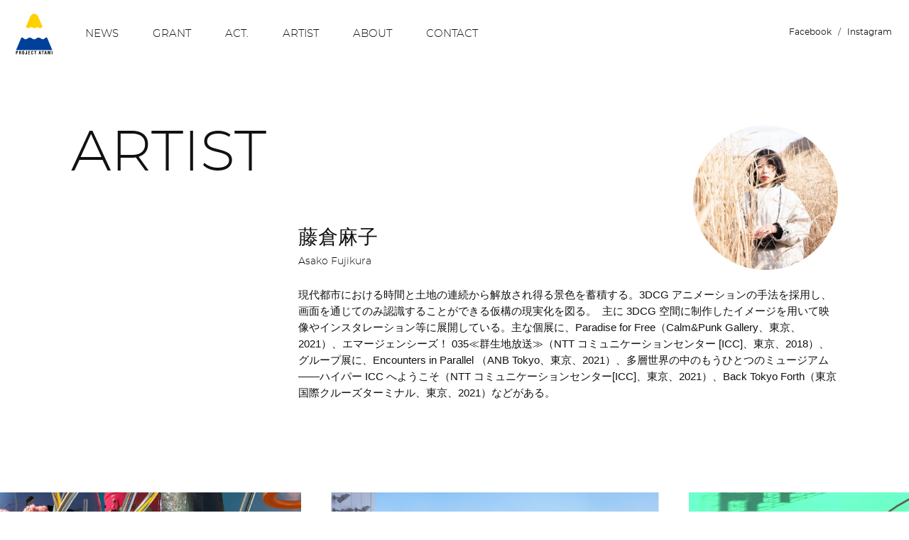

--- FILE ---
content_type: text/html; charset=UTF-8
request_url: https://projectatami.com/artist/asako-fujikura/
body_size: 20966
content:
<!DOCTYPE html>
<html lang="ja">
<head>
<meta charset="UTF-8">
<meta http-equiv="X-UA-Compatible" content="IE=edge">
<meta name="format-detection" content="telephone=no">
<meta name="viewport" content="width=device-width, initial-scale=1.0, minimum-scale=1.0">
<title>藤倉麻子 | PROJECT ATAMI</title>
<meta name='robots' content='max-image-preview:large' />
<link rel='stylesheet' id='wp-block-library-css'  href='https://projectatami.com/wpMgr/wp-includes/css/dist/block-library/style.min.css?ver=5.9.12' type='text/css' media='all' />
<style id='global-styles-inline-css' type='text/css'>
body{--wp--preset--color--black: #000000;--wp--preset--color--cyan-bluish-gray: #abb8c3;--wp--preset--color--white: #ffffff;--wp--preset--color--pale-pink: #f78da7;--wp--preset--color--vivid-red: #cf2e2e;--wp--preset--color--luminous-vivid-orange: #ff6900;--wp--preset--color--luminous-vivid-amber: #fcb900;--wp--preset--color--light-green-cyan: #7bdcb5;--wp--preset--color--vivid-green-cyan: #00d084;--wp--preset--color--pale-cyan-blue: #8ed1fc;--wp--preset--color--vivid-cyan-blue: #0693e3;--wp--preset--color--vivid-purple: #9b51e0;--wp--preset--gradient--vivid-cyan-blue-to-vivid-purple: linear-gradient(135deg,rgba(6,147,227,1) 0%,rgb(155,81,224) 100%);--wp--preset--gradient--light-green-cyan-to-vivid-green-cyan: linear-gradient(135deg,rgb(122,220,180) 0%,rgb(0,208,130) 100%);--wp--preset--gradient--luminous-vivid-amber-to-luminous-vivid-orange: linear-gradient(135deg,rgba(252,185,0,1) 0%,rgba(255,105,0,1) 100%);--wp--preset--gradient--luminous-vivid-orange-to-vivid-red: linear-gradient(135deg,rgba(255,105,0,1) 0%,rgb(207,46,46) 100%);--wp--preset--gradient--very-light-gray-to-cyan-bluish-gray: linear-gradient(135deg,rgb(238,238,238) 0%,rgb(169,184,195) 100%);--wp--preset--gradient--cool-to-warm-spectrum: linear-gradient(135deg,rgb(74,234,220) 0%,rgb(151,120,209) 20%,rgb(207,42,186) 40%,rgb(238,44,130) 60%,rgb(251,105,98) 80%,rgb(254,248,76) 100%);--wp--preset--gradient--blush-light-purple: linear-gradient(135deg,rgb(255,206,236) 0%,rgb(152,150,240) 100%);--wp--preset--gradient--blush-bordeaux: linear-gradient(135deg,rgb(254,205,165) 0%,rgb(254,45,45) 50%,rgb(107,0,62) 100%);--wp--preset--gradient--luminous-dusk: linear-gradient(135deg,rgb(255,203,112) 0%,rgb(199,81,192) 50%,rgb(65,88,208) 100%);--wp--preset--gradient--pale-ocean: linear-gradient(135deg,rgb(255,245,203) 0%,rgb(182,227,212) 50%,rgb(51,167,181) 100%);--wp--preset--gradient--electric-grass: linear-gradient(135deg,rgb(202,248,128) 0%,rgb(113,206,126) 100%);--wp--preset--gradient--midnight: linear-gradient(135deg,rgb(2,3,129) 0%,rgb(40,116,252) 100%);--wp--preset--duotone--dark-grayscale: url('#wp-duotone-dark-grayscale');--wp--preset--duotone--grayscale: url('#wp-duotone-grayscale');--wp--preset--duotone--purple-yellow: url('#wp-duotone-purple-yellow');--wp--preset--duotone--blue-red: url('#wp-duotone-blue-red');--wp--preset--duotone--midnight: url('#wp-duotone-midnight');--wp--preset--duotone--magenta-yellow: url('#wp-duotone-magenta-yellow');--wp--preset--duotone--purple-green: url('#wp-duotone-purple-green');--wp--preset--duotone--blue-orange: url('#wp-duotone-blue-orange');--wp--preset--font-size--small: 13px;--wp--preset--font-size--medium: 20px;--wp--preset--font-size--large: 36px;--wp--preset--font-size--x-large: 42px;}.has-black-color{color: var(--wp--preset--color--black) !important;}.has-cyan-bluish-gray-color{color: var(--wp--preset--color--cyan-bluish-gray) !important;}.has-white-color{color: var(--wp--preset--color--white) !important;}.has-pale-pink-color{color: var(--wp--preset--color--pale-pink) !important;}.has-vivid-red-color{color: var(--wp--preset--color--vivid-red) !important;}.has-luminous-vivid-orange-color{color: var(--wp--preset--color--luminous-vivid-orange) !important;}.has-luminous-vivid-amber-color{color: var(--wp--preset--color--luminous-vivid-amber) !important;}.has-light-green-cyan-color{color: var(--wp--preset--color--light-green-cyan) !important;}.has-vivid-green-cyan-color{color: var(--wp--preset--color--vivid-green-cyan) !important;}.has-pale-cyan-blue-color{color: var(--wp--preset--color--pale-cyan-blue) !important;}.has-vivid-cyan-blue-color{color: var(--wp--preset--color--vivid-cyan-blue) !important;}.has-vivid-purple-color{color: var(--wp--preset--color--vivid-purple) !important;}.has-black-background-color{background-color: var(--wp--preset--color--black) !important;}.has-cyan-bluish-gray-background-color{background-color: var(--wp--preset--color--cyan-bluish-gray) !important;}.has-white-background-color{background-color: var(--wp--preset--color--white) !important;}.has-pale-pink-background-color{background-color: var(--wp--preset--color--pale-pink) !important;}.has-vivid-red-background-color{background-color: var(--wp--preset--color--vivid-red) !important;}.has-luminous-vivid-orange-background-color{background-color: var(--wp--preset--color--luminous-vivid-orange) !important;}.has-luminous-vivid-amber-background-color{background-color: var(--wp--preset--color--luminous-vivid-amber) !important;}.has-light-green-cyan-background-color{background-color: var(--wp--preset--color--light-green-cyan) !important;}.has-vivid-green-cyan-background-color{background-color: var(--wp--preset--color--vivid-green-cyan) !important;}.has-pale-cyan-blue-background-color{background-color: var(--wp--preset--color--pale-cyan-blue) !important;}.has-vivid-cyan-blue-background-color{background-color: var(--wp--preset--color--vivid-cyan-blue) !important;}.has-vivid-purple-background-color{background-color: var(--wp--preset--color--vivid-purple) !important;}.has-black-border-color{border-color: var(--wp--preset--color--black) !important;}.has-cyan-bluish-gray-border-color{border-color: var(--wp--preset--color--cyan-bluish-gray) !important;}.has-white-border-color{border-color: var(--wp--preset--color--white) !important;}.has-pale-pink-border-color{border-color: var(--wp--preset--color--pale-pink) !important;}.has-vivid-red-border-color{border-color: var(--wp--preset--color--vivid-red) !important;}.has-luminous-vivid-orange-border-color{border-color: var(--wp--preset--color--luminous-vivid-orange) !important;}.has-luminous-vivid-amber-border-color{border-color: var(--wp--preset--color--luminous-vivid-amber) !important;}.has-light-green-cyan-border-color{border-color: var(--wp--preset--color--light-green-cyan) !important;}.has-vivid-green-cyan-border-color{border-color: var(--wp--preset--color--vivid-green-cyan) !important;}.has-pale-cyan-blue-border-color{border-color: var(--wp--preset--color--pale-cyan-blue) !important;}.has-vivid-cyan-blue-border-color{border-color: var(--wp--preset--color--vivid-cyan-blue) !important;}.has-vivid-purple-border-color{border-color: var(--wp--preset--color--vivid-purple) !important;}.has-vivid-cyan-blue-to-vivid-purple-gradient-background{background: var(--wp--preset--gradient--vivid-cyan-blue-to-vivid-purple) !important;}.has-light-green-cyan-to-vivid-green-cyan-gradient-background{background: var(--wp--preset--gradient--light-green-cyan-to-vivid-green-cyan) !important;}.has-luminous-vivid-amber-to-luminous-vivid-orange-gradient-background{background: var(--wp--preset--gradient--luminous-vivid-amber-to-luminous-vivid-orange) !important;}.has-luminous-vivid-orange-to-vivid-red-gradient-background{background: var(--wp--preset--gradient--luminous-vivid-orange-to-vivid-red) !important;}.has-very-light-gray-to-cyan-bluish-gray-gradient-background{background: var(--wp--preset--gradient--very-light-gray-to-cyan-bluish-gray) !important;}.has-cool-to-warm-spectrum-gradient-background{background: var(--wp--preset--gradient--cool-to-warm-spectrum) !important;}.has-blush-light-purple-gradient-background{background: var(--wp--preset--gradient--blush-light-purple) !important;}.has-blush-bordeaux-gradient-background{background: var(--wp--preset--gradient--blush-bordeaux) !important;}.has-luminous-dusk-gradient-background{background: var(--wp--preset--gradient--luminous-dusk) !important;}.has-pale-ocean-gradient-background{background: var(--wp--preset--gradient--pale-ocean) !important;}.has-electric-grass-gradient-background{background: var(--wp--preset--gradient--electric-grass) !important;}.has-midnight-gradient-background{background: var(--wp--preset--gradient--midnight) !important;}.has-small-font-size{font-size: var(--wp--preset--font-size--small) !important;}.has-medium-font-size{font-size: var(--wp--preset--font-size--medium) !important;}.has-large-font-size{font-size: var(--wp--preset--font-size--large) !important;}.has-x-large-font-size{font-size: var(--wp--preset--font-size--x-large) !important;}
</style>
<meta name="description" content="" />
<meta name="keywords" content="" />
<meta name="author" content="PROJECT ATAMI">
<meta name="Copyright" content="Copyright. PROJECT ATAMI">
<!-- OGP -->
<meta property="og:type" content="blog">
<meta property="og:description" content="現代都市における時間と土地の連続から解放され得る景色を蓄積する。3DCG アニメーションの手法を採用し、画面を通じてのみ [&hellip;]">
<meta property="og:title" content="藤倉麻子">
<meta property="og:url" content="https://projectatami.com/artist/asako-fujikura/">
<meta property="og:image" content="https://projectatami.com/wpMgr/wp-content/uploads/2022/02/profile_asakofujikura-e1646032298767.jpg">
<meta property="og:site_name" content="PROJECT ATAMI">
<meta property="og:locale" content="ja_JP" />
<!-- /OGP -->
<link rel="stylesheet" href="https://projectatami.com/wpMgr/wp-content/themes/pa2021/style.css?ver=20230710_001">
<link rel="stylesheet" href="https://projectatami.com/wpMgr/wp-content/themes/pa2021/_assets/js/swiper.css">
<link rel="stylesheet" href="https://projectatami.com/wpMgr/wp-content/themes/pa2021/_assets/css/styles.css?ver1.1.3">
<link rel="icon" type="image/x-icon" href="https://projectatami.com/wpMgr/wp-content/themes/pa2021/favicon.ico">
<link rel="icon" sizes="192x192" href="https://projectatami.com/wpMgr/wp-content/themes/pa2021/apple-touch-icon-precomposed.png">
<link rel="apple-touch-icon" href="https://projectatami.com/wpMgr/wp-content/themes/pa2021/apple-touch-icon-precomposed.png">

<link rel="pingback" href="https://projectatami.com/wpMgr/xmlrpc.php">
<script src="https://projectatami.com/wpMgr/wp-content/themes/pa2021/_assets/js/jquery-3.4.1.min.js"></script>
<script src="https://projectatami.com/wpMgr/wp-content/themes/pa2021/_assets/js/swiper.min.js"></script>
</head>

<body class="artist-template-default single single-artist postid-904">
<svg aria-hidden="true" style="position: absolute; width: 0; height: 0; overflow: hidden;" version="1.1" xmlns="http://www.w3.org/2000/svg" xmlns:xlink="http://www.w3.org/1999/xlink">
<defs>
<symbol id="icon-cntrl-plus" viewBox="0 0 32 32">
<title>cntrl-plus</title>
<path d="M22 15.5h-5.5v-5.5h-1v5.5h-5.5v1h5.5v5.5h1v-5.5h5.5z"></path>
</symbol>
<symbol id="icon-cntrl-minus" viewBox="0 0 32 32">
<title>cntrl-minus</title>
<path d="M10 15.5h12v1h-12v-1z"></path>
</symbol>
<symbol id="icon-cntrl-close" viewBox="0 0 32 32">
<title>cntrl-close</title>
<path d="M22.207 10.5l-0.707-0.707-5.5 5.5-5.5-5.5-0.707 0.707 5.5 5.5-5.5 5.5 0.707 0.707 5.5-5.5 5.5 5.5 0.707-0.707-5.5-5.5z"></path>
</symbol>
<symbol id="icon-dir-ang-arrow-up" viewBox="0 0 32 32">
<title>dir-ang-arrow-up</title>
<path d="M26.124 22.107l-10.124-11.57-10.124 11.57-0.753-0.658 10.876-12.43 10.876 12.43z"></path>
</symbol>
<symbol id="icon-dir-ang-arrow-right" viewBox="0 0 32 32">
<title>dir-ang-arrow-right</title>
<path d="M10.596 26.876l-0.659-0.753 11.57-10.124-11.57-10.124 0.659-0.753 12.43 10.876z"></path>
</symbol>
<symbol id="icon-dir-ang-arrow-down" viewBox="0 0 32 32">
<title>dir-ang-arrow-down</title>
<path d="M16 23.026l-10.876-12.43 0.753-0.658 10.124 11.57 10.124-11.57 0.753 0.658z"></path>
</symbol>
<symbol id="icon-dir-ang-arrow-left" viewBox="0 0 32 32">
<title>dir-ang-arrow-left</title>
<path d="M21.43 26.876l-12.43-10.876 12.43-10.876 0.658 0.753-11.57 10.124 11.57 10.124z"></path>
</symbol>
<symbol id="icon-dir-ang-fill-up" viewBox="0 0 32 32">
<title>dir-ang-fill-up</title>
<path d="M7.001 22c-0 0-0-0-0-0l8.999-12.999c0-0 0.001-0 0.001 0l8.999 12.999c0 0 0 0-0 0h-17.999z"></path>
</symbol>
<symbol id="icon-dir-ang-fill-right" viewBox="0 0 32 32">
<title>dir-ang-fill-right</title>
<path d="M9 7.001c0-0 0-0 0.001-0l12.999 8.999c0 0 0 0.001 0 0.001l-12.999 8.999c-0 0-0.001 0-0.001-0v-17.999z"></path>
</symbol>
<symbol id="icon-dir-ang-fill-down" viewBox="0 0 32 32">
<title>dir-ang-fill-down</title>
<path d="M24.999 10c0 0 0 0 0 0.001l-8.999 12.999c-0 0-0.001 0-0.001 0l-8.999-12.999c-0-0-0-0.001 0-0.001h17.999z"></path>
</symbol>
<symbol id="icon-dir-ang-fill-left" viewBox="0 0 32 32">
<title>dir-ang-fill-left</title>
<path d="M23 24.999c0 0-0 0-0 0l-12.999-8.999c-0-0-0-0.001 0-0.001l12.999-8.999c0-0 0-0 0 0v17.999z"></path>
</symbol>
<symbol id="icon-dir-ang-fill-up-rnd" viewBox="0 0 32 32">
<title>dir-ang-fill-up-rnd</title>
<path d="M10 21c-1.65 0-2.232-1.11-1.292-2.467l5.585-8.067c0.939-1.357 2.476-1.357 3.415 0l5.585 8.067c0.939 1.357 0.358 2.467-1.292 2.467h-12z"></path>
</symbol>
<symbol id="icon-dir-ang-fill-right-rnd" viewBox="0 0 32 32">
<title>dir-ang-fill-right-rnd</title>
<path d="M11 10c0-1.65 1.11-2.232 2.467-1.292l8.067 5.585c1.357 0.939 1.357 2.476 0 3.415l-8.067 5.585c-1.357 0.939-2.467 0.358-2.467-1.292v-12z"></path>
</symbol>
<symbol id="icon-dir-ang-fill-down-rnd" viewBox="0 0 32 32">
<title>dir-ang-fill-down-rnd</title>
<path d="M22 11c1.65 0 2.232 1.11 1.292 2.467l-5.585 8.067c-0.939 1.357-2.476 1.357-3.415 0l-5.585-8.067c-0.939-1.357-0.358-2.467 1.292-2.467h12z"></path>
</symbol>
<symbol id="icon-dir-ang-fill-left-rnd" viewBox="0 0 32 32">
<title>dir-ang-fill-left-rnd</title>
<path d="M21 22c0 1.65-1.11 2.232-2.467 1.292l-8.067-5.585c-1.357-0.939-1.357-2.476 0-3.415l8.067-5.585c1.357-0.939 2.467-0.358 2.467 1.292v12z"></path>
</symbol>
<symbol id="icon-dir-angle-up" viewBox="0 0 32 32">
<title>dir-angle-up</title>
<path d="M16 10.509l9.28 10.491h-18.561l9.28-10.491zM16 9l-11.5 13h23l-11.5-13z"></path>
</symbol>
<symbol id="icon-dir-ang-right" viewBox="0 0 32 32">
<title>dir-ang-right</title>
<path d="M10 6.72l10.491 9.28-10.491 9.28v-18.561zM9 4.5v23l13-11.5-13-11.5z"></path>
</symbol>
<symbol id="icon-dir-ang-down" viewBox="0 0 32 32">
<title>dir-ang-down</title>
<path d="M25.28 12l-9.28 10.491-9.28-10.491h18.561zM27.5 11h-23l11.5 13 11.5-13z"></path>
</symbol>
<symbol id="icon-dir-ang-left" viewBox="0 0 32 32">
<title>dir-ang-left</title>
<path d="M22 6.72v18.561l-10.491-9.28 10.491-9.28zM23 4.5l-13 11.5 13 11.5v-23z"></path>
</symbol>
<symbol id="icon-dir-ang-up-rnd" viewBox="0 0 32 32">
<title>dir-ang-up-rnd</title>
<path d="M23 22h-14c-1.525 0-2.097-0.689-2.302-1.099s-0.413-1.281 0.502-2.501l6.3-8.4c0.655-0.874 1.543-1.355 2.5-1.355s1.845 0.481 2.5 1.355l6.3 8.4c0.915 1.22 0.707 2.091 0.502 2.501s-0.777 1.099-2.302 1.099zM16 9.645c-0.634 0-1.238 0.339-1.7 0.955l-6.3 8.4c-0.433 0.577-0.581 1.107-0.408 1.454s0.687 0.546 1.408 0.546h14c0.721 0 1.234-0.199 1.408-0.546s0.025-0.877-0.408-1.454l-6.3-8.4c-0.462-0.616-1.066-0.955-1.7-0.955z"></path>
</symbol>
<symbol id="icon-dir-ang-right-rnd" viewBox="0 0 32 32">
<title>dir-ang-right-rnd</title>
<path d="M11.873 25.479c-0.337 0-0.598-0.089-0.774-0.177-0.41-0.205-1.099-0.777-1.099-2.302v-14c0-1.525 0.688-2.097 1.099-2.302s1.281-0.413 2.501 0.502l8.4 6.3c0.874 0.655 1.355 1.543 1.355 2.5s-0.481 1.845-1.355 2.5l-8.4 6.3c-0.696 0.522-1.279 0.679-1.727 0.679zM11.869 7.521c-0.12 0-0.228 0.023-0.323 0.071-0.347 0.174-0.546 0.687-0.546 1.408v14c0 0.721 0.199 1.234 0.546 1.408s0.877 0.025 1.454-0.408l8.4-6.3c0.616-0.462 0.955-1.066 0.955-1.7s-0.339-1.238-0.955-1.7l-8.4-6.3c-0.419-0.314-0.813-0.479-1.131-0.479z"></path>
</symbol>
<symbol id="icon-dir-ang-down-rnd" viewBox="0 0 32 32">
<title>dir-ang-down-rnd</title>
<path d="M16 23.355c-0.957 0-1.845-0.481-2.5-1.355l-6.3-8.4c-0.915-1.22-0.707-2.091-0.502-2.501s0.777-1.099 2.302-1.099h14c1.525 0 2.097 0.688 2.302 1.099s0.413 1.281-0.502 2.501l-6.3 8.4c-0.655 0.874-1.543 1.355-2.5 1.355zM9 11c-0.721 0-1.234 0.199-1.408 0.546s-0.025 0.877 0.408 1.454l6.3 8.4c0.462 0.616 1.066 0.955 1.7 0.955s1.238-0.339 1.7-0.955l6.3-8.4c0.433-0.577 0.581-1.107 0.408-1.454s-0.687-0.546-1.408-0.546h-14z"></path>
</symbol>
<symbol id="icon-dir-ang-left-rnd" viewBox="0 0 32 32">
<title>dir-ang-left-rnd</title>
<path d="M20.127 25.479c-0.448 0-1.031-0.157-1.727-0.679l-8.4-6.3c-0.874-0.655-1.355-1.543-1.355-2.5s0.481-1.845 1.355-2.5l8.4-6.3c1.22-0.915 2.091-0.707 2.501-0.502s1.099 0.777 1.099 2.302v14c0 1.525-0.689 2.097-1.099 2.302-0.176 0.088-0.437 0.177-0.774 0.177zM20.131 7.521c-0.317 0-0.712 0.164-1.131 0.479l-8.4 6.3c-0.616 0.462-0.955 1.066-0.955 1.7s0.339 1.238 0.955 1.7l8.4 6.3c0.577 0.433 1.107 0.581 1.454 0.408s0.546-0.687 0.546-1.408v-14c0-0.721-0.199-1.234-0.546-1.408-0.095-0.048-0.204-0.071-0.323-0.071z"></path>
</symbol>
<symbol id="icon-access" viewBox="0 0 32 32">
<title>access</title>
<path d="M16 17c-2.481 0-4.5-2.019-4.5-4.5s2.019-4.5 4.5-4.5 4.5 2.019 4.5 4.5-2.019 4.5-4.5 4.5zM16 9c-1.93 0-3.5 1.57-3.5 3.5s1.57 3.5 3.5 3.5 3.5-1.57 3.5-3.5-1.57-3.5-3.5-3.5z"></path>
<path d="M16 27c-0.094 0-0.188-0.026-0.27-0.079-0.075-0.048-1.845-1.2-3.628-3.556-1.643-2.171-3.601-5.818-3.601-10.864 0-4.136 3.364-7.5 7.5-7.5s7.5 3.364 7.5 7.5c0 5.046-1.958 8.693-3.601 10.864-1.783 2.356-3.554 3.508-3.628 3.556-0.082 0.053-0.176 0.079-0.27 0.079zM16 6c-3.584 0-6.5 2.916-6.5 6.5 0 4.75 1.835 8.184 3.374 10.228 1.282 1.702 2.578 2.754 3.126 3.16 0.548-0.406 1.844-1.458 3.126-3.16 1.539-2.044 3.374-5.478 3.374-10.228 0-3.584-2.916-6.5-6.5-6.5z"></path>
</symbol>
<symbol id="icon-books" viewBox="0 0 32 32">
<title>books</title>
<path d="M7 10h1v8h-1v-8z"></path>
<path d="M4 4v24h7v-24h-7zM10 5v16h-5v-16h5zM5 27v-5h5v5h-5z"></path>
<path d="M7 24h1v1h-1v-1z"></path>
<path d="M6 7h3v1h-3v-1z"></path>
<path d="M19 28h-7v-24h7v24zM13 27h5v-22h-5v22z"></path>
<path d="M15 10h1v8h-1v-8z"></path>
<path d="M12.5 21h6v1h-6v-1z"></path>
<path d="M15 24h1v1h-1v-1z"></path>
<path d="M14 7h3v1h-3v-1z"></path>
<path d="M29.538 26.951l-6.918 1.067-3.659-23.72 6.918-1.067 3.659 23.72zM23.456 26.878l4.942-0.762-3.354-21.743-4.942 0.762 3.354 21.743z"></path>
<path d="M22.841 9.772l0.988-0.152 1.219 7.906-0.988 0.152-1.219-7.906z"></path>
<path d="M22.046 21.024l5.93-0.914 0.152 0.988-5.93 0.914-0.152-0.988z"></path>
<path d="M24.974 23.608l0.988-0.152 0.152 0.988-0.988 0.152-0.152-0.988z"></path>
<path d="M21.395 6.96l2.965-0.457 0.152 0.988-2.965 0.457-0.152-0.988z"></path>
</symbol>
<symbol id="icon-checksheet" viewBox="0 0 32 32">
<title>checksheet</title>
<path d="M14 12h6v1h-6v-1z"></path>
<path d="M12 12h1v1h-1v-1z"></path>
<path d="M14 15h6v1h-6v-1z"></path>
<path d="M12 15h1v1h-1v-1z"></path>
<path d="M14 18h6v1h-6v-1z"></path>
<path d="M12 18h1v1h-1v-1z"></path>
<path d="M21 5v-1h-10v1h-5v23h20v-23h-5zM21 9v-1h1v16h-12v-16h1v1h10zM12 5h8v3h-8v-3zM25 27h-18v-21h4v1h-2v18h14v-18h-2v-1h4v21z"></path>
</symbol>
<symbol id="icon-double-circle" viewBox="0 0 32 32">
<title>double-circle</title>
<path d="M16 4.5c3.072 0 5.96 1.196 8.132 3.368s3.368 5.060 3.368 8.132-1.196 5.96-3.368 8.132-5.060 3.368-8.132 3.368-5.96-1.196-8.132-3.368-3.368-5.060-3.368-8.132 1.196-5.96 3.368-8.132 5.060-3.368 8.132-3.368zM16 3.5c-6.904 0-12.5 5.596-12.5 12.5s5.596 12.5 12.5 12.5 12.5-5.596 12.5-12.5-5.596-12.5-12.5-12.5v0z"></path>
<path d="M16 9.188c1.82 0 3.53 0.709 4.817 1.995s1.995 2.997 1.995 4.817-0.709 3.53-1.995 4.817c-1.287 1.287-2.997 1.995-4.817 1.995s-3.53-0.709-4.817-1.995c-1.287-1.287-1.995-2.997-1.995-4.817s0.709-3.53 1.995-4.817c1.287-1.287 2.997-1.995 4.817-1.995zM16 8.188c-4.315 0-7.813 3.498-7.813 7.813s3.498 7.813 7.813 7.813 7.813-3.498 7.813-7.813-3.498-7.813-7.813-7.813v0z"></path>
</symbol>
<symbol id="icon-edit" viewBox="0 0 32 32">
<title>edit</title>
<path d="M5.5 26h21v1h-21v-1z"></path>
<path d="M19.553 4.79l-11.331 11.331-2.505 8.162 8.162-2.505 11.331-11.331-5.657-5.657zM21.675 12.568l-0.768-0.768 0.707-0.707 0.768 0.768-0.707 0.707zM13.129 19.578l7.071-7.071 0.768 0.768-7.071 7.071-0.768-0.768zM18.139 7.618l2.768 2.768-0.707 0.707-2.768-2.768 0.707-0.707zM19.493 11.8l-7.071 7.071-2.768-2.768 7.071-7.071 2.768 2.768zM22.321 10.386l0.707-0.707 0.768 0.768-0.707 0.707-0.768-0.768zM22.321 8.972l-0.707 0.707-2.768-2.768 0.707-0.707 2.768 2.768zM9.031 16.895l4.074 4.074-3.246 0.996-1.824-1.825 0.996-3.246zM7.702 21.223l1.074 1.075-1.55 0.476 0.476-1.55z"></path>
</symbol>
<symbol id="icon-file" viewBox="0 0 32 32">
<title>file</title>
<path d="M20.707 4h-13.707v24h18v-19.707l-4.293-4.293zM21 5.707l2.293 2.293h-2.293v-2.293zM20 5v4h4v2h-16v-6h12zM8 27v-5h16v5h-16z"></path>
</symbol>
<symbol id="icon-file-rnd" viewBox="0 0 32 32">
<title>file-rnd</title>
<path d="M24.854 8.146l-4-4c-0.094-0.094-0.221-0.146-0.354-0.146h-11c-1.378 0-2.5 1.122-2.5 2.5v19c0 1.378 1.122 2.5 2.5 2.5h13c1.378 0 2.5-1.122 2.5-2.5v-17c0-0.133-0.053-0.26-0.146-0.354zM21 5.707l2.293 2.293h-1.793c-0.276 0-0.5-0.224-0.5-0.5v-1.793zM9.5 5h10.5v2.5c0 0.827 0.673 1.5 1.5 1.5h2.5v2h-16v-4.5c0-0.827 0.673-1.5 1.5-1.5zM22.5 27h-13c-0.827 0-1.5-0.673-1.5-1.5v-3.5h16v3.5c0 0.827-0.673 1.5-1.5 1.5z"></path>
</symbol>
<symbol id="icon-file-pdf" viewBox="0 0 32 32">
<title>file-pdf</title>
<path d="M11.735 20.548c-0.076 0.265 0.037 0.359 0.075 0.39 0.065 0.054 0.123 0.071 0.195 0.056 0.419-0.083 1.036-0.989 1.712-2.168-0.324 0.144-0.589 0.296-0.798 0.431-0.616 0.401-1.070 0.895-1.183 1.29z"></path>
<path d="M20.707 4h-13.707v24h18v-19.707l-4.293-4.293zM21 5.707l2.293 2.293h-2.293v-2.293zM24 27h-16v-5h16v5zM14.752 14.159c-0.213-0.808-0.21-1.562 0.006-2.016 0.137-0.287 0.363-0.446 0.62-0.437 0.263 0.009 0.498 0.172 0.663 0.459 0.248 0.431 0.332 1.106 0.236 1.901-0.059 0.486-0.184 1.001-0.369 1.528 0.2 0.33 0.443 0.667 0.735 1.003 0.321 0.368 0.664 0.712 1.016 1.018 1.21-0.033 2.42 0.087 2.909 0.618 0.193 0.21 0.263 0.47 0.202 0.753h0c-0.048 0.22-0.202 0.374-0.434 0.434-0.569 0.146-1.679-0.306-2.86-1.299-0.52 0.021-1.119 0.073-1.803 0.164-0.458 0.061-0.867 0.156-1.229 0.269-0.99 1.788-1.678 2.801-2.343 2.932-0.048 0.010-0.096 0.014-0.143 0.014-0.168 0-0.327-0.060-0.468-0.176-0.26-0.215-0.344-0.539-0.236-0.913 0.231-0.804 1.298-1.74 2.846-2.27 0.247-0.45 0.499-0.921 0.749-1.389 0.207-0.388 0.375-0.759 0.509-1.11-0.321-0.574-0.503-1.089-0.607-1.483zM24 11h-16v-6h12v4h4v2z"></path>
<path d="M15.607 12.414c-0.044-0.076-0.134-0.204-0.248-0.208-0.001-0-0.002-0-0.002-0-0.068 0-0.126 0.106-0.148 0.153-0.194 0.407-0.187 1.427 0.37 2.622 0.357-1.254 0.256-2.17 0.028-2.566z"></path>
<path d="M20.212 18.934c0.061-0.016 0.065-0.036 0.070-0.055 0.027-0.123 0.002-0.218-0.081-0.308-0.218-0.236-0.825-0.432-1.918-0.46 0.181 0.131 0.362 0.251 0.541 0.356 0.716 0.424 1.195 0.516 1.388 0.466z"></path>
<path d="M15.607 17.788c0.39-0.052 0.857-0.104 1.347-0.139-0.23-0.222-0.461-0.464-0.688-0.725-0.223-0.256-0.416-0.509-0.582-0.756-0.116 0.272-0.247 0.545-0.393 0.818-0.18 0.337-0.351 0.656-0.514 0.957 0.266-0.064 0.544-0.117 0.83-0.155z"></path>
</symbol>
<symbol id="icon-file-word" viewBox="0 0 32 32">
<title>file-word</title>
<path d="M20.707 4h-13.707v24h18v-19.707l-4.293-4.293zM21 5.707l2.293 2.293h-2.293v-2.293zM24 27h-16v-5h16v5zM11.38 13h1.78l0.95 4.725 1.19-4.725h1.4l1.19 4.725 0.95-4.725h1.78l-1.83 7h-1.61l-1.18-4.284-1.18 4.284h-1.61l-1.83-7zM24 11h-16v-6h12v4h4v2z"></path>
</symbol>
<symbol id="icon-file-excel" viewBox="0 0 32 32">
<title>file-excel</title>
<path d="M20.707 4h-13.707v24h18v-19.707l-4.293-4.293zM21 5.707l2.293 2.293h-2.293v-2.293zM24 27h-16v-5h16v5zM11.688 13h2.52l1.995 2.196 1.785-2.196h2.415l-3.015 3.48 3.195 3.52h-2.52l-2.205-2.431-1.98 2.431h-2.415l3.21-3.716-2.985-3.284zM24 11h-16v-6h12v4h4v2z"></path>
</symbol>
<symbol id="icon-file-ppt" viewBox="0 0 32 32">
<title>file-ppt</title>
<path d="M20.707 4h-13.707v24h18v-19.707l-4.293-4.293zM21 5.707l2.293 2.293h-2.293v-2.293zM24 27h-16v-5h16v5zM13 20v-7h3.39c1.090 0 1.65 0.16 2.060 0.58 0.4 0.41 0.55 0.91 0.55 1.82 0 0.9-0.2 1.47-0.65 1.86-0.41 0.36-0.95 0.49-1.96 0.49h-1.61v2.25h-1.78zM24 11h-16v-6h12v4h4v2z"></path>
<path d="M17.24 15.37c0-0.72-0.21-0.96-0.84-0.96h-1.65v1.92h1.65c0.63 0 0.84-0.24 0.84-0.96z"></path>
</symbol>
<symbol id="icon-file-zip" viewBox="0 0 32 32">
<title>file-zip</title>
<path d="M15.5 20.5h1c0.275 0 0.5-0.225 0.5-0.5s-0.225-0.5-0.5-0.5h-1c-0.275 0-0.5 0.225-0.5 0.5s0.225 0.5 0.5 0.5z"></path>
<path d="M20.707 4h-13.707v24h18v-19.707l-4.293-4.293zM21 5.707l2.293 2.293h-2.293v-2.293zM8 5h12v4h4v2h-6v1h-2v1h2v1h-2v1h2v1h-2v1h-2v-1h2v-1h-2v-1h2v-1h-2v-1h2v-1h-8v-6zM18 17.5v3.5c0 0.276-0.224 0.5-0.5 0.5h-3c-0.276 0-0.5-0.224-0.5-0.5v-3.5h4zM24 27h-16v-5h16v5z"></path>
</symbol>
<symbol id="icon-sheet" viewBox="0 0 32 32">
<title>sheet</title>
<path d="M11 11h10v1h-10v-1z"></path>
<path d="M11 14h8v1h-8v-1z"></path>
<path d="M11 17h10v1h-10v-1z"></path>
<path d="M11 20h6v1h-6v-1z"></path>
<path d="M20 9h4l-4-4z"></path>
<path d="M23 9v17h-14v-20h11v-1h-12v22h16v-18z"></path>
</symbol>
<symbol id="icon-paper-rnd" viewBox="0 0 32 32">
<title>paper-rnd</title>
<path d="M19.5 11h-7c-0.276 0-0.5-0.224-0.5-0.5s0.224-0.5 0.5-0.5h7c0.276 0 0.5 0.224 0.5 0.5s-0.224 0.5-0.5 0.5z"></path>
<path d="M19.5 15h-7c-0.276 0-0.5-0.224-0.5-0.5s0.224-0.5 0.5-0.5h7c0.276 0 0.5 0.224 0.5 0.5s-0.224 0.5-0.5 0.5z"></path>
<path d="M19.5 19h-7c-0.276 0-0.5-0.224-0.5-0.5s0.224-0.5 0.5-0.5h7c0.276 0 0.5 0.224 0.5 0.5s-0.224 0.5-0.5 0.5z"></path>
<path d="M17.6 23h-5.1c-0.276 0-0.5-0.224-0.5-0.5s0.224-0.5 0.5-0.5h5.1c0.276 0 0.5 0.224 0.5 0.5s-0.224 0.5-0.5 0.5z"></path>
<path d="M24.854 8.146l-4-4c-0.094-0.094-0.221-0.146-0.354-0.146h-11c-1.378 0-2.5 1.122-2.5 2.5v19c0 1.378 1.122 2.5 2.5 2.5h13c1.378 0 2.5-1.122 2.5-2.5v-17c0-0.133-0.053-0.26-0.146-0.354zM21 5.707l2.293 2.293h-1.793c-0.276 0-0.5-0.224-0.5-0.5v-1.793zM22.5 27h-13c-0.827 0-1.5-0.673-1.5-1.5v-19c0-0.827 0.673-1.5 1.5-1.5h10.5v2.5c0 0.827 0.673 1.5 1.5 1.5h2.5v16.5c0 0.827-0.673 1.5-1.5 1.5z"></path>
</symbol>
<symbol id="icon-print" viewBox="0 0 32 32">
<title>print</title>
<path d="M25 15h-2v1h2v-1z"></path>
<path d="M22 15h-2v1h2v-1z"></path>
<path d="M26 12v-3h-3v-4h-14v4h-3v3h-3v11h4v4h18v-4h4v-11h-3zM23 10h2v2h-2v-2zM10 6h12v6h-12v-6zM7 10h2v2h-2v-2zM24 26h-16v-6h16v6zM28 22h-3v-3h-18v3h-3v-9h24v9z"></path>
</symbol>
<symbol id="icon-setting" viewBox="0 0 32 32">
<title>setting</title>
<path d="M18.941 28h-5.883l-0.318-2.544c-0.382-0.132-0.757-0.288-1.122-0.466l-2.024 1.574-4.16-4.16 1.574-2.024c-0.178-0.365-0.334-0.74-0.465-1.122l-2.544-0.318v-5.883l2.544-0.318c0.132-0.382 0.287-0.757 0.466-1.122l-1.574-2.024 4.16-4.16 2.024 1.574c0.365-0.178 0.74-0.334 1.122-0.466l0.318-2.544h5.883l0.318 2.544c0.382 0.132 0.757 0.288 1.122 0.466l2.024-1.574 4.16 4.16-1.574 2.024c0.178 0.365 0.334 0.74 0.465 1.122l2.544 0.318v5.883l-2.544 0.318c-0.132 0.382-0.287 0.757-0.465 1.122l1.574 2.024-4.16 4.16-2.024-1.574c-0.365 0.178-0.74 0.334-1.122 0.466l-0.318 2.544zM13.941 27h4.117l0.288-2.303 0.309-0.095c0.532-0.164 1.053-0.38 1.548-0.642l0.286-0.151 1.833 1.426 2.911-2.911-1.426-1.833 0.151-0.286c0.262-0.496 0.479-1.017 0.642-1.548l0.095-0.309 2.303-0.288v-4.117l-2.303-0.288-0.095-0.309c-0.164-0.532-0.38-1.053-0.642-1.548l-0.151-0.286 1.426-1.833-2.911-2.911-1.833 1.426-0.286-0.151c-0.496-0.262-1.017-0.479-1.548-0.642l-0.309-0.095-0.288-2.303h-4.117l-0.288 2.303-0.309 0.095c-0.532 0.164-1.053 0.38-1.548 0.642l-0.286 0.151-1.833-1.426-2.911 2.911 1.426 1.833-0.151 0.286c-0.262 0.496-0.479 1.017-0.642 1.548l-0.095 0.309-2.303 0.288v4.117l2.303 0.288 0.095 0.309c0.164 0.532 0.38 1.053 0.642 1.548l0.151 0.286-1.426 1.833 2.911 2.911 1.833-1.426 0.286 0.151c0.496 0.262 1.017 0.479 1.548 0.642l0.309 0.095 0.288 2.303zM27.5 18.5v0z"></path>
<path d="M16 23c-3.86 0-7-3.14-7-7s3.14-7 7-7 7 3.14 7 7-3.14 7-7 7zM16 10c-3.308 0-6 2.692-6 6s2.692 6 6 6 6-2.692 6-6-2.692-6-6-6z"></path>
<path d="M16 19c-1.654 0-3-1.346-3-3s1.346-3 3-3 3 1.346 3 3-1.346 3-3 3zM16 14c-1.103 0-2 0.897-2 2s0.897 2 2 2 2-0.897 2-2-0.897-2-2-2z"></path>
</symbol>
<symbol id="icon-search" viewBox="0 0 32 32">
<title>search</title>
<path d="M15.5 21.996c-1.921 0-3.841-0.731-5.303-2.193-2.924-2.924-2.924-7.682 0-10.607s7.682-2.924 10.607 0v0c2.924 2.924 2.924 7.682 0 10.607-1.462 1.462-3.383 2.193-5.303 2.193zM15.5 8.003c-1.665 0-3.329 0.634-4.596 1.901-2.534 2.534-2.534 6.658 0 9.192s6.658 2.534 9.192 0c2.534-2.534 2.534-6.658 0-9.192v0c-1.267-1.267-2.932-1.901-4.596-1.901z"></path>
<path d="M30.703 26.167l-6.221-6.221c0.989-1.625 1.519-3.495 1.519-5.446 0-2.805-1.092-5.441-3.075-7.425s-4.62-3.075-7.425-3.075-5.441 1.092-7.425 3.075c-1.983 1.983-3.075 4.62-3.075 7.425s1.092 5.441 3.075 7.425c1.983 1.983 4.62 3.075 7.425 3.075 1.951 0 3.821-0.529 5.446-1.519l6.221 6.221 3.536-3.536zM27.167 28.289l-3.182-3.182 2.121-2.121 3.182 3.182-2.121 2.121zM8.783 21.218c-1.794-1.794-2.783-4.18-2.783-6.718s0.988-4.923 2.783-6.718c1.794-1.794 4.18-2.782 6.717-2.782s4.923 0.988 6.717 2.782c1.794 1.794 2.783 4.18 2.783 6.718s-0.988 4.923-2.783 6.718c-1.794 1.794-4.18 2.782-6.717 2.782s-4.923-0.988-6.717-2.782zM22.925 21.925c0.358-0.358 0.687-0.738 0.986-1.136l1.489 1.489-2.121 2.121-1.489-1.489c0.398-0.299 0.778-0.627 1.136-0.986z"></path>
</symbol>
<symbol id="icon-mail" viewBox="0 0 32 32">
<title>mail</title>
<path d="M4 8v16h24v-16h-24zM12.625 16.433l3.375 2.16 3.375-2.16 6.84 6.567h-20.431l6.84-6.567zM5 22.367v-10.813l6.758 4.325-6.758 6.488zM20.242 15.879l6.758-4.325v10.813l-6.758-6.488zM27 9v1.366l-11 7.040-11-7.040v-1.366h22z"></path>
</symbol>
<symbol id="icon-mail-rnd" viewBox="0 0 32 32">
<title>mail-rnd</title>
<path d="M25.5 7h-19c-1.378 0-2.5 1.121-2.5 2.5v13c0 1.378 1.122 2.5 2.5 2.5h19c1.378 0 2.5-1.122 2.5-2.5v-13c0-1.379-1.122-2.5-2.5-2.5zM27 22.5c0 0.231-0.053 0.45-0.147 0.646l-7.128-7.128 7.275-5.061v11.543zM6.5 8h19c0.827 0 1.5 0.673 1.5 1.5v0.239l-10.143 7.056c-0.512 0.356-1.201 0.356-1.713 0l-10.143-7.056v-0.239c0-0.827 0.673-1.5 1.5-1.5zM5.147 23.146c-0.094-0.196-0.147-0.415-0.147-0.646v-11.543l7.275 5.061-7.128 7.128zM6.5 24c-0.231 0-0.45-0.053-0.646-0.147l7.255-7.255 1.463 1.018c0.427 0.297 0.927 0.446 1.428 0.446s1.001-0.149 1.428-0.446l1.463-1.018 7.255 7.255c-0.196 0.094-0.415 0.147-0.646 0.147h-19z"></path>
</symbol>
<symbol id="icon-globe" viewBox="0 0 32 32">
<title>globe</title>
<path d="M16 4c-6.617 0-12 5.383-12 12s5.383 12 12 12 12-5.383 12-12-5.383-12-12-12zM19.335 24.699c-0.797-0.381-1.768-0.626-2.835-0.685v-3.010c1.486 0.023 2.929 0.151 4.287 0.375-0.262 0.915-0.593 1.764-0.987 2.521-0.149 0.285-0.304 0.551-0.464 0.799zM12.201 23.9c-0.395-0.757-0.725-1.605-0.987-2.521 1.358-0.224 2.801-0.352 4.287-0.376v3.010c-1.068 0.059-2.039 0.304-2.835 0.685-0.16-0.248-0.316-0.514-0.464-0.799zM12.665 7.301c0.796 0.382 1.767 0.627 2.835 0.685v3.010c-1.486-0.023-2.929-0.151-4.287-0.376 0.262-0.915 0.593-1.764 0.987-2.521 0.149-0.285 0.304-0.551 0.464-0.799zM19.605 5.974c-0.151-0.184-0.306-0.357-0.464-0.516 0.26 0.078 0.516 0.164 0.767 0.26-0.092 0.089-0.193 0.174-0.303 0.256zM19.799 8.1c0.395 0.757 0.726 1.606 0.988 2.521-1.358 0.224-2.801 0.352-4.287 0.375v-3.010c1.068-0.059 2.039-0.304 2.835-0.686 0.16 0.248 0.316 0.514 0.464 0.799zM16.5 11.996c1.57-0.024 3.096-0.161 4.533-0.403 0.273 1.224 0.43 2.543 0.461 3.908h-4.994v-3.504zM16.5 6.984v-1.936c0.783 0.146 1.538 0.634 2.221 1.427-0.635 0.273-1.398 0.456-2.221 0.509zM12.395 5.974c-0.11-0.082-0.211-0.167-0.303-0.256 0.251-0.096 0.507-0.183 0.766-0.26-0.158 0.159-0.313 0.332-0.463 0.516zM15.5 5.047v1.936c-0.823-0.053-1.587-0.236-2.221-0.509 0.683-0.793 1.438-1.281 2.221-1.427zM15.5 11.996v3.504h-4.994c0.031-1.365 0.188-2.684 0.461-3.908 1.437 0.242 2.964 0.379 4.533 0.404zM9.506 15.5h-4.494c0.084-1.858 0.63-3.597 1.527-5.105 1.047 0.415 2.206 0.754 3.446 1.012-0.284 1.286-0.447 2.668-0.478 4.093zM9.506 16.5c0.031 1.425 0.194 2.806 0.478 4.093-1.239 0.258-2.399 0.598-3.445 1.012-0.897-1.508-1.443-3.247-1.527-5.105h4.494zM10.506 16.5h4.994v3.504c-1.57 0.024-3.096 0.161-4.533 0.403-0.273-1.224-0.43-2.543-0.461-3.908zM15.5 25.016v1.937c-0.783-0.146-1.538-0.634-2.221-1.427 0.635-0.273 1.398-0.456 2.221-0.509zM12.859 26.542c-0.26-0.077-0.515-0.164-0.766-0.26 0.092-0.089 0.193-0.174 0.303-0.256 0.151 0.184 0.305 0.357 0.464 0.516zM19.605 26.026c0.11 0.082 0.211 0.168 0.303 0.257-0.251 0.096-0.507 0.183-0.767 0.26 0.158-0.16 0.313-0.332 0.464-0.517zM16.5 26.953v-1.937c0.823 0.053 1.587 0.236 2.222 0.509-0.683 0.794-1.438 1.281-2.222 1.428zM16.5 20.004v-3.504h4.994c-0.031 1.365-0.188 2.684-0.461 3.908-1.437-0.242-2.964-0.38-4.533-0.404zM22.494 16.5h4.494c-0.084 1.858-0.63 3.597-1.527 5.105-1.047-0.414-2.206-0.754-3.445-1.012 0.284-1.286 0.447-2.668 0.478-4.093zM22.494 15.5c-0.031-1.425-0.194-2.806-0.478-4.093 1.239-0.258 2.399-0.598 3.446-1.012 0.897 1.508 1.443 3.247 1.527 5.105h-4.494zM24.898 9.541c-0.954 0.364-2.005 0.664-3.125 0.896-0.285-1.016-0.649-1.959-1.088-2.8-0.157-0.301-0.321-0.584-0.492-0.849 0.264-0.197 0.493-0.413 0.683-0.646 1.6 0.794 2.979 1.967 4.022 3.4zM11.124 6.142c0.19 0.232 0.42 0.448 0.684 0.645-0.171 0.266-0.336 0.549-0.493 0.85-0.439 0.841-0.803 1.784-1.088 2.8-1.12-0.231-2.17-0.532-3.124-0.896 1.043-1.433 2.422-2.605 4.022-3.399zM7.101 22.459c0.954-0.364 2.005-0.664 3.125-0.896 0.285 1.017 0.649 1.96 1.088 2.8 0.157 0.301 0.322 0.584 0.493 0.85-0.264 0.197-0.494 0.413-0.684 0.645-1.6-0.794-2.979-1.967-4.022-3.4zM20.877 25.858c-0.19-0.232-0.419-0.448-0.683-0.645 0.171-0.266 0.335-0.549 0.492-0.85 0.439-0.841 0.803-1.783 1.088-2.8 1.12 0.232 2.17 0.532 3.125 0.896-1.043 1.433-2.422 2.605-4.022 3.399z"></path>
</symbol>
<symbol id="icon-home" viewBox="0 0 32 32">
<title>home</title>
<path d="M16 4.351l-12.89 10.649h3.39v13h19v-13h3.39l-12.89-10.649zM13 27v-4h6v4h-6zM24.5 14v13h-4.5v-5h-8v5h-4.5v-13h-1.61l10.11-8.351 10.11 8.351h-1.61z"></path>
<path d="M12 13v6h8v-6h-8zM13 14h2.5v4h-2.5v-4zM19 18h-2.5v-4h2.5v4z"></path>
</symbol>
<symbol id="icon-link-outside" viewBox="0 0 32 32">
<title>link-outside</title>
<path d="M22 21.5v3.5h-17v-9h2.5v-1h-2.5v-2h2.5v-1h-3.5v14h19v-4.5z"></path>
<path d="M9 6v14h19v-14h-19zM27 7v2h-17v-2h17zM10 19v-9h17v9h-17z"></path>
<path d="M12 12h7v1h-7v-1z"></path>
<path d="M12 14h7v1h-7v-1z"></path>
<path d="M12 16h7v1h-7v-1z"></path>
<path d="M25.5 16h-4.5v-4h4.5v4zM22 15h2.5v-2h-2.5v2z"></path>
</symbol>
<symbol id="icon-mypage" viewBox="0 0 32 32">
<title>mypage</title>
<path d="M28 9v14h-24v-14h24zM29 8h-26v16h26v-16z"></path>
<path d="M6 11v10h10v-10h-10zM9.479 15c0-0.827 0.673-1.5 1.5-1.5s1.5 0.673 1.5 1.5-0.673 1.5-1.5 1.5-1.5-0.673-1.5-1.5zM13.339 20h-4.72c0.332-0.991 1.259-1.711 2.36-1.711s2.028 0.72 2.36 1.711zM15 20h-0.619c-0.304-1.31-1.34-2.339-2.656-2.627 1.012-0.32 1.753-1.257 1.753-2.373 0-1.378-1.122-2.5-2.5-2.5s-2.5 1.122-2.5 2.5c0 1.117 0.741 2.054 1.753 2.373-1.316 0.288-2.352 1.317-2.656 2.627h-0.576v-8h8v8z"></path>
<path d="M19 12h7v1h-7v-1z"></path>
<path d="M19 15.001h7v1h-7v-1z"></path>
<path d="M19 18.001h7v1h-7v-1z"></path>
</symbol>
<symbol id="icon-network" viewBox="0 0 32 32">
<title>network</title>
<path d="M16 4c-6.617 0-12 5.383-12 12s5.383 12 12 12 12-5.383 12-12-5.383-12-12-12zM21.128 18.605c0.898-2.056 1.372-4.294 1.372-6.605 0-0.563-0.029-1.122-0.085-1.674 0.665-0.263 1.191-0.802 1.436-1.475 0.214 0.049 0.427 0.104 0.638 0.163 0.807 0.978 1.448 2.098 1.881 3.315-0.769 1.898-1.918 3.64-3.409 5.131-0.502 0.502-1.032 0.964-1.587 1.387-0.076-0.086-0.158-0.167-0.246-0.242zM8 14c0.827 0 1.5 0.673 1.5 1.5s-0.673 1.5-1.5 1.5-1.5-0.673-1.5-1.5 0.673-1.5 1.5-1.5zM8 18c0.054 0 0.108-0.002 0.161-0.006 0.538 1.387 1.257 2.701 2.145 3.915-1.12-0.121-2.214-0.362-3.266-0.716 0.084-1.104 0.298-2.181 0.634-3.215 0.107 0.014 0.215 0.022 0.325 0.022zM9.133 17.727c0.811-0.414 1.367-1.257 1.367-2.227 0-0.636-0.239-1.216-0.631-1.658 0.355-0.459 0.741-0.898 1.158-1.315 2.198-2.198 5.008-3.559 8.046-3.926 0.265 1.066 1.215 1.864 2.354 1.896 0.048 0.496 0.072 0.997 0.072 1.502 0 2.138-0.432 4.208-1.25 6.115-0.237-0.075-0.488-0.115-0.75-0.115-1.378 0-2.5 1.122-2.5 2.5 0 0.224 0.030 0.442 0.086 0.649-1.614 0.559-3.327 0.851-5.086 0.851-0.121 0-0.243-0.002-0.364-0.005-1.058-1.298-1.898-2.735-2.504-4.268zM21.5 6.5c0.827 0 1.5 0.673 1.5 1.5s-0.673 1.5-1.5 1.5-1.5-0.673-1.5-1.5 0.673-1.5 1.5-1.5zM17.54 22.049c0.041 0.052 0.084 0.103 0.13 0.151-0.227 0.26-0.463 0.513-0.71 0.759-0.715 0.715-1.488 1.351-2.308 1.905-0.665-0.489-1.298-1.030-1.893-1.625-0.082-0.082-0.162-0.166-0.242-0.249 1.736-0.053 3.426-0.374 5.023-0.942zM18 20.5c0-0.827 0.673-1.5 1.5-1.5s1.5 0.673 1.5 1.5-0.673 1.5-1.5 1.5-1.5-0.673-1.5-1.5zM20.231 5.848c-0.626 0.37-1.077 1.006-1.198 1.751-3.29 0.379-6.335 1.844-8.712 4.221-0.45 0.45-0.867 0.925-1.251 1.421-0.31-0.148-0.656-0.232-1.020-0.24-0.032-0.414-0.049-0.831-0.049-1.251 0-1.269 0.146-2.515 0.427-3.721 1.974-1.876 4.641-3.029 7.573-3.029 1.499 0 2.928 0.303 4.231 0.848zM7.149 9.477c-0.098 0.748-0.149 1.507-0.149 2.273 0 0.481 0.021 0.96 0.060 1.434-0.914 0.372-1.56 1.27-1.56 2.316 0 0.915 0.494 1.716 1.23 2.152-0.326 0.997-0.546 2.032-0.653 3.092-0.69-1.437-1.077-3.046-1.077-4.744 0-2.44 0.799-4.697 2.149-6.523zM7.001 22.318c-0-0.023-0.001-0.045-0.001-0.068 0-0.006 0-0.012 0-0.018 1.334 0.422 2.727 0.675 4.155 0.746 0.286 0.332 0.584 0.656 0.898 0.97 0.535 0.535 1.1 1.031 1.69 1.486-0.543 0.314-1.102 0.594-1.677 0.839-2.055-0.79-3.815-2.179-5.064-3.953zM13.488 26.71c0.387-0.198 0.767-0.411 1.138-0.639 0.499 0.337 1.015 0.646 1.544 0.927-0.057 0.001-0.113 0.002-0.17 0.002-0.864 0-1.705-0.1-2.512-0.29zM18.1 26.798c-0.891-0.364-1.75-0.807-2.566-1.328 0.753-0.535 1.467-1.136 2.133-1.803 0.285-0.285 0.559-0.58 0.82-0.882 0.31 0.138 0.652 0.215 1.013 0.215 1.378 0 2.5-1.122 2.5-2.5 0-0.272-0.044-0.534-0.125-0.779 0.628-0.471 1.227-0.989 1.792-1.554 1.286-1.286 2.332-2.749 3.119-4.332 0.14 0.7 0.214 1.424 0.214 2.164 0 5.347-3.836 9.815-8.9 10.798z"></path>
</symbol>
<symbol id="icon-registration" viewBox="0 0 32 32">
<title>registration</title>
<path d="M14.979 11.791v8h-8v-8h8zM15.979 10.791h-10v10h10v-10z"></path>
<path d="M18.979 10.791h7v1h-7v-1z"></path>
<path d="M18.979 13.791h7v1h-7v-1z"></path>
<path d="M22.979 16.791h3v1h-3v-1z"></path>
<path d="M19.215 16.553l-2.808-0.333 0.333 2.809 9.807 9.806 2.475-2.475-9.806-9.807zM26.241 24.993l-1.061 1.060-6.493-6.493 1.061-1.061 6.493 6.493zM19.041 17.793l-1.061 1.061-0.288-0.288-0.091-0.768 0.384-0.384 0.768 0.091 0.288 0.288zM25.888 26.761l1.061-1.060 0.659 0.659-1.061 1.061-0.659-0.659z"></path>
<path d="M2.979 7.791v16h16v-1h-15v-14h24v14h-1v1h2v-16z"></path>
</symbol>
<symbol id="icon-sns-facebook" viewBox="0 0 32 32">
<title>sns-facebook</title>
<path d="M20.8 12.36h-3.269v-2.144c0-0.805 0.533-0.993 0.909-0.993s2.307 0 2.307 0v-3.54l-3.177-0.013c-3.527 0-4.33 2.64-4.33 4.33v2.36h-2.040v3.648h2.040c0 4.682 0 10.322 0 10.322h4.291c0 0 0-5.696 0-10.322h2.895l0.375-3.648z"></path>
</symbol>
<symbol id="icon-sns-googleplus" viewBox="0 0 32 32">
<title>sns-googleplus</title>
<path d="M11.258 14.365v3.27c0 0 3.173-0.004 4.464-0.004-0.7 2.12-1.787 3.275-4.464 3.275-2.709 0-4.824-2.196-4.824-4.906s2.115-4.906 4.824-4.906c1.432 0 2.358 0.503 3.206 1.205 0.679-0.679 0.623-0.776 2.351-2.408-1.467-1.335-3.417-2.149-5.557-2.149-4.561 0-8.258 3.697-8.258 8.258s3.697 8.258 8.258 8.258c6.817 0 8.483-5.936 7.931-9.893-1.614 0-7.931 0-7.931 0zM26.138 14.528v-2.862h-2.044v2.862h-2.943v2.044h2.943v2.943h2.044v-2.943h2.862v-2.044h-2.862z"></path>
</symbol>
<symbol id="icon-sns-instagram" viewBox="0 0 32 32">
<title>sns-instagram</title>
<path d="M16 7.12c2.88 0 3.24 0 4.32 0.12 1.080 0 1.68 0.24 2.040 0.36 0.48 0.24 0.84 0.48 1.2 0.84s0.6 0.72 0.84 1.2c0.12 0.36 0.36 0.96 0.36 2.040s0.12 1.44 0.12 4.32 0 3.24-0.12 4.32c0 1.080-0.24 1.68-0.36 2.040-0.24 0.48-0.48 0.84-0.84 1.2s-0.72 0.6-1.2 0.84c-0.36 0.12-0.96 0.36-2.040 0.36s-1.44 0.12-4.32 0.12-3.24 0-4.32-0.12c-1.080 0-1.68-0.24-2.040-0.36-0.48-0.24-0.84-0.48-1.2-0.84s-0.6-0.72-0.84-1.2c-0.12-0.36-0.36-0.96-0.36-2.040s-0.12-1.44-0.12-4.32 0-3.24 0.12-4.32c0-1.080 0.24-1.68 0.36-2.040 0.24-0.48 0.48-0.84 0.84-1.2 0.36-0.48 0.72-0.72 1.2-0.84 0.36-0.12 0.96-0.36 2.040-0.36 1.080-0.12 1.44-0.12 4.32-0.12zM16 5.2c-2.88 0-3.36 0-4.44 0.12-1.2 0-1.92 0.24-2.64 0.48s-1.32 0.6-1.92 1.2-0.96 1.2-1.2 1.92c-0.24 0.72-0.48 1.44-0.48 2.64-0.12 1.080-0.12 1.56-0.12 4.44s0 3.36 0.12 4.44c0 1.2 0.24 1.92 0.48 2.64s0.6 1.32 1.2 1.92 1.2 0.96 1.92 1.2c0.72 0.24 1.44 0.48 2.64 0.48s1.56 0.12 4.44 0.12 3.36 0 4.44-0.12c1.2 0 1.92-0.24 2.64-0.48s1.32-0.6 1.92-1.2 0.96-1.2 1.2-1.92c0.24-0.72 0.48-1.44 0.48-2.64s0.12-1.56 0.12-4.44 0-3.36-0.12-4.44c0-1.2-0.24-1.92-0.48-2.64s-0.6-1.32-1.2-1.92-1.2-0.96-1.92-1.2c-0.72-0.24-1.44-0.48-2.64-0.48-1.080-0.12-1.56-0.12-4.44-0.12z"></path>
<path d="M16 10.48c-3.12 0-5.52 2.52-5.52 5.52 0 3.12 2.52 5.52 5.52 5.52 3.12 0 5.52-2.52 5.52-5.52 0-3.12-2.4-5.52-5.52-5.52zM16 19.6c-2.040 0-3.6-1.56-3.6-3.6s1.56-3.6 3.6-3.6 3.6 1.56 3.6 3.6-1.56 3.6-3.6 3.6z"></path>
<path d="M23.080 10.24c0 0.72-0.6 1.32-1.32 1.32s-1.32-0.6-1.32-1.32 0.6-1.32 1.32-1.32c0.72 0 1.32 0.6 1.32 1.32z"></path>
</symbol>
<symbol id="icon-sns-line" viewBox="0 0 32 32">
<title>sns-line</title>
<path d="M27.335 14.398c0-5.072-5.086-9.198-11.336-9.198s-11.334 4.126-11.334 9.198c0 4.546 4.033 8.356 9.48 9.076 0.369 0.079 0.871 0.244 0.998 0.559 0.114 0.286 0.074 0.735 0.036 1.024 0 0-0.132 0.8-0.161 0.971-0.049 0.286-0.228 1.12 0.981 0.61s6.528-3.844 8.906-6.581h-0.001c1.644-1.8 2.431-3.629 2.431-5.659zM11.563 17.415h-2.252c-0.328 0-0.595-0.266-0.595-0.595v-4.504c0-0.327 0.267-0.594 0.595-0.594s0.594 0.267 0.594 0.594v3.91h1.658c0.329 0 0.594 0.267 0.594 0.594 0 0.329-0.265 0.595-0.594 0.595zM13.892 16.82c0 0.329-0.267 0.595-0.594 0.595s-0.594-0.266-0.594-0.595v-4.504c0-0.327 0.267-0.594 0.594-0.594s0.594 0.267 0.594 0.594v4.504zM19.313 16.82c0 0.257-0.163 0.484-0.406 0.564-0.061 0.021-0.125 0.031-0.189 0.031-0.185 0-0.363-0.088-0.474-0.238l-2.308-3.143v2.786c0 0.329-0.266 0.595-0.594 0.595-0.327 0-0.594-0.266-0.594-0.595v-4.504c0-0.256 0.163-0.483 0.406-0.564 0.061-0.020 0.125-0.030 0.189-0.030 0.185 0 0.363 0.089 0.475 0.238l2.308 3.144v-2.787c0-0.327 0.267-0.594 0.594-0.594 0.328 0 0.594 0.267 0.594 0.594v4.504zM22.958 13.975c0.328 0 0.595 0.267 0.595 0.595s-0.266 0.594-0.595 0.594h-1.658v1.063h1.658c0.328 0 0.595 0.267 0.595 0.594 0 0.329-0.267 0.595-0.595 0.595h-2.252c-0.327 0-0.594-0.266-0.594-0.595v-4.504c0-0.327 0.266-0.594 0.594-0.594h2.252c0.328 0 0.595 0.267 0.595 0.594s-0.266 0.595-0.595 0.595h-1.658v1.063h1.658z"></path>
</symbol>
<symbol id="icon-sns-pinterest" viewBox="0 0 32 32">
<title>sns-pinterest</title>
<path d="M16.501 5.324c-5.827 0-8.766 4.178-8.766 7.662 0 2.109 0.799 3.986 2.512 4.685 0.281 0.115 0.533 0.004 0.614-0.307 0.057-0.215 0.191-0.758 0.251-0.985 0.082-0.307 0.050-0.415-0.177-0.683-0.494-0.582-0.81-1.337-0.81-2.406 0-3.099 2.319-5.874 6.039-5.874 3.294 0 5.103 2.013 5.103 4.7 0 3.537-1.565 6.522-3.889 6.522-1.283 0-2.243-1.061-1.936-2.363 0.369-1.554 1.083-3.23 1.083-4.352 0-1.004-0.539-1.841-1.654-1.841-1.311 0-2.365 1.357-2.365 3.175 0 1.158 0.391 1.941 0.391 1.941s-1.342 5.687-1.578 6.683c-0.469 1.984-0.070 4.415-0.037 4.66 0.020 0.146 0.207 0.181 0.291 0.071 0.121-0.158 1.683-2.087 2.214-4.014 0.151-0.546 0.863-3.371 0.863-3.371 0.426 0.813 1.672 1.528 2.996 1.528 3.943 0 6.618-3.594 6.618-8.405 0-3.638-3.081-7.026-7.765-7.026z"></path>
</symbol>
<symbol id="icon-sns-twitter" viewBox="0 0 32 32">
<title>sns-twitter</title>
<path d="M27.4 8.929c-0.838 0.372-1.74 0.624-2.687 0.736 0.966-0.579 1.708-1.495 2.057-2.588-0.904 0.536-1.905 0.926-2.97 1.136-0.853-0.909-2.069-1.477-3.414-1.477-2.583 0-4.678 2.094-4.678 4.678 0 0.367 0.041 0.723 0.121 1.066-3.888-0.195-7.335-2.057-9.642-4.887-0.402 0.691-0.633 1.494-0.633 2.352 0 1.623 0.826 3.054 2.081 3.894-0.767-0.025-1.488-0.235-2.119-0.585-0 0.019-0 0.039-0 0.059 0 2.266 1.612 4.157 3.753 4.587-0.393 0.107-0.806 0.164-1.233 0.164-0.302 0-0.595-0.029-0.88-0.084 0.596 1.858 2.323 3.211 4.37 3.249-1.601 1.255-3.618 2.003-5.809 2.003-0.377 0-0.75-0.022-1.116-0.065 2.070 1.327 4.529 2.102 7.171 2.102 8.604 0 13.309-7.128 13.309-13.309 0-0.202-0.004-0.405-0.013-0.605 0.914-0.659 1.707-1.483 2.334-2.422z"></path>
</symbol>
<symbol id="icon-sns-vimeo" viewBox="0 0 32 32">
<title>sns-vimeo</title>
<path d="M4.746 11.524l0.914 1.199c0 0 1.886-1.486 2.514-0.743s3.027 9.714 3.828 11.369c0.699 1.452 2.628 3.371 4.742 2s9.141-7.37 10.398-14.455c1.257-7.083-8.457-5.6-9.485 0.571 2.571-1.544 3.943 0.628 2.628 3.085-1.314 2.456-2.514 4.057-3.142 4.057-0.627 0-1.11-1.643-1.829-4.516-0.743-2.97-0.739-8.319-3.828-7.713-2.913 0.572-6.741 5.144-6.741 5.144z"></path>
</symbol>
<symbol id="icon-sns-youtube" viewBox="0 0 32 32">
<title>sns-youtube</title>
<path d="M23.009 15.488h-14.019c-2.228 0-4.035 1.808-4.035 4.036v3.243c0 2.228 1.806 4.035 4.035 4.035h14.019c2.228 0 4.035-1.807 4.035-4.035v-3.243c0-2.228-1.807-4.036-4.035-4.036zM11.936 18.013h-1.303v6.476h-1.259v-6.476h-1.303v-1.102h3.865v1.102zM15.618 24.489h-1.117v-0.613c-0.208 0.226-0.421 0.399-0.645 0.516-0.223 0.121-0.439 0.179-0.649 0.179-0.259 0-0.452-0.082-0.584-0.25-0.13-0.167-0.196-0.415-0.196-0.749v-4.674h1.117v4.289c0 0.132 0.024 0.228 0.069 0.286 0.048 0.061 0.125 0.089 0.23 0.089 0.081 0 0.186-0.039 0.311-0.117s0.241-0.179 0.347-0.301v-4.246h1.117v5.591zM19.672 23.335c0 0.395-0.088 0.698-0.263 0.91-0.174 0.211-0.429 0.316-0.759 0.316-0.22 0-0.415-0.039-0.585-0.121-0.171-0.081-0.332-0.206-0.478-0.379v0.428h-1.13v-7.578h1.13v2.44c0.151-0.169 0.312-0.3 0.478-0.388 0.171-0.090 0.343-0.133 0.516-0.133 0.354 0 0.623 0.118 0.81 0.356s0.28 0.587 0.28 1.045v3.102zM23.547 21.828h-2.137v1.053c0 0.294 0.036 0.498 0.109 0.613s0.201 0.17 0.379 0.17c0.186 0 0.314-0.048 0.389-0.145 0.073-0.097 0.111-0.309 0.111-0.638v-0.254h1.15v0.287c0 0.573-0.139 1.005-0.422 1.296-0.278 0.288-0.697 0.432-1.253 0.432-0.501 0-0.896-0.153-1.183-0.46-0.286-0.305-0.432-0.729-0.432-1.268v-2.511c0-0.483 0.159-0.881 0.475-1.186s0.722-0.457 1.223-0.457c0.511 0 0.905 0.141 1.18 0.424s0.412 0.689 0.412 1.219v1.426z"></path>
<path d="M21.908 19.738c-0.179 0-0.305 0.050-0.383 0.155-0.079 0.098-0.116 0.266-0.116 0.501v0.565h0.988v-0.565c0-0.235-0.040-0.403-0.118-0.501-0.076-0.104-0.201-0.155-0.372-0.155z"></path>
<path d="M18.055 19.719c-0.080 0-0.159 0.017-0.237 0.054s-0.154 0.095-0.23 0.171v3.483c0.090 0.090 0.179 0.159 0.265 0.199 0.087 0.038 0.175 0.060 0.27 0.060 0.137 0 0.237-0.040 0.302-0.12 0.063-0.079 0.096-0.206 0.096-0.385v-2.887c0-0.19-0.038-0.332-0.117-0.43-0.082-0.096-0.198-0.145-0.348-0.145z"></path>
<path d="M10.826 13.546h1.416v-3.463l1.648-4.885h-1.439l-0.877 3.337h-0.089l-0.92-3.337h-1.426l1.687 5.041z"></path>
<path d="M15.81 13.702c0.572 0 1.020-0.15 1.347-0.45 0.325-0.302 0.487-0.713 0.487-1.24v-3.181c0-0.469-0.166-0.855-0.497-1.152-0.333-0.297-0.76-0.446-1.281-0.446-0.571 0-1.027 0.141-1.366 0.424s-0.508 0.661-0.508 1.14v3.192c0 0.524 0.165 0.938 0.495 1.249 0.33 0.309 0.771 0.465 1.322 0.465zM15.288 8.749c0-0.134 0.048-0.242 0.143-0.327 0.098-0.083 0.222-0.123 0.375-0.123 0.167 0 0.301 0.040 0.404 0.123 0.102 0.085 0.154 0.193 0.154 0.327v3.355c0 0.165-0.051 0.295-0.151 0.389s-0.236 0.141-0.406 0.141c-0.166 0-0.295-0.045-0.384-0.139-0.089-0.093-0.134-0.222-0.134-0.391v-3.355z"></path>
<path d="M19.543 13.636c0.236 0 0.479-0.067 0.729-0.197 0.252-0.132 0.494-0.324 0.724-0.575v0.682h1.258v-6.158h-1.258v4.675c-0.117 0.134-0.247 0.244-0.387 0.331-0.142 0.086-0.259 0.13-0.352 0.13-0.118 0-0.204-0.032-0.256-0.099-0.052-0.065-0.081-0.17-0.081-0.315v-4.722h-1.256v5.147c0 0.367 0.074 0.641 0.22 0.823 0.148 0.184 0.366 0.278 0.658 0.278z"></path>
</symbol>
<symbol id="icon-time" viewBox="0 0 32 32">
<title>time</title>
<path d="M16 5c2.938 0 5.701 1.144 7.778 3.222s3.222 4.84 3.222 7.778-1.144 5.701-3.222 7.778c-2.078 2.078-4.84 3.222-7.778 3.222s-5.701-1.144-7.778-3.222c-2.078-2.078-3.222-4.84-3.222-7.778s1.144-5.701 3.222-7.778c2.078-2.078 4.84-3.222 7.778-3.222zM16 4c-6.627 0-12 5.373-12 12s5.373 12 12 12 12-5.373 12-12-5.373-12-12-12v0z"></path>
<path d="M16 7c2.404 0 4.664 0.936 6.364 2.636s2.636 3.96 2.636 6.364-0.936 4.664-2.636 6.364c-1.7 1.7-3.96 2.636-6.364 2.636s-4.664-0.936-6.364-2.636c-1.7-1.7-2.636-3.96-2.636-6.364s0.936-4.664 2.636-6.364c1.7-1.7 3.96-2.636 6.364-2.636zM16 6c-5.523 0-10 4.477-10 10s4.477 10 10 10 10-4.477 10-10-4.477-10-10-10v0z"></path>
<path d="M20.854 20.146l-3.5-3.5c0.094-0.196 0.146-0.415 0.146-0.647 0-0.653-0.417-1.208-1-1.414v-4.086h-1v4.086c-0.583 0.206-1 0.761-1 1.414 0 0.828 0.672 1.5 1.5 1.5 0.232 0 0.451-0.053 0.647-0.146l3.5 3.5 0.707-0.707z"></path>
<path d="M16 7.5c-0.276 0-0.5 0.224-0.5 0.5s0.224 0.5 0.5 0.5 0.5-0.224 0.5-0.5-0.224-0.5-0.5-0.5v0z"></path>
<path d="M24 15.5c-0.276 0-0.5 0.224-0.5 0.5s0.224 0.5 0.5 0.5 0.5-0.224 0.5-0.5-0.224-0.5-0.5-0.5v0z"></path>
<path d="M16 23.5c-0.276 0-0.5 0.224-0.5 0.5s0.224 0.5 0.5 0.5 0.5-0.224 0.5-0.5-0.224-0.5-0.5-0.5v0z"></path>
<path d="M8 15.5c-0.276 0-0.5 0.224-0.5 0.5s0.224 0.5 0.5 0.5 0.5-0.224 0.5-0.5-0.224-0.5-0.5-0.5v0z"></path>
<path d="M10.5 10c-0.276 0-0.5 0.224-0.5 0.5s0.224 0.5 0.5 0.5 0.5-0.224 0.5-0.5-0.224-0.5-0.5-0.5v0z"></path>
<path d="M21.5 10c-0.276 0-0.5 0.224-0.5 0.5s0.224 0.5 0.5 0.5 0.5-0.224 0.5-0.5-0.224-0.5-0.5-0.5v0z"></path>
<path d="M10.5 21c-0.276 0-0.5 0.224-0.5 0.5s0.224 0.5 0.5 0.5 0.5-0.224 0.5-0.5-0.224-0.5-0.5-0.5v0z"></path>
<path d="M21.5 21c-0.276 0-0.5 0.224-0.5 0.5s0.224 0.5 0.5 0.5 0.5-0.224 0.5-0.5-0.224-0.5-0.5-0.5v0z"></path>
</symbol>
<symbol id="icon-login" viewBox="0 0 32 32">
<title>login</title>
<path d="M11 13.135l3.438 2.865-3.438 2.865v-0.865h-5v-4h5v-0.865zM10 11v2h-5v6h5v2l6-5-6-5z"></path>
<path d="M17 4v3h-6v2.881l1 0.833v-2.714h5v16h-5v-2.714l-1 0.833v2.881h6v3l10-3v-18l-10-3zM26 24.256l-8 2.4v-21.312l8 2.4v16.512z"></path>
</symbol>
<symbol id="icon-logout" viewBox="0 0 32 32">
<title>logout</title>
<path d="M9 18.865l-3.438-2.865 3.438-2.865v0.865h5v4h-5v0.865zM10 21v-2h5v-6h-5v-2l-6 5 6 5z"></path>
<path d="M17 4v3h-6v4h1v-3h5v16h-5v-3h-1v4h6v3l10-3v-18l-10-3zM26 24.256l-8 2.4v-21.312l8 2.4v16.512z"></path>
</symbol>
<symbol id="icon-qa" viewBox="0 0 32 32">
<title>q-a</title>
<style type="text/css">
	.st0{fill:#FF338F;}
	.st1{fill:#8600AD;}
	.st2{fill:#2B8BFF;}
	.st3{fill:#28FF7E;}
	.st4{fill:#E9FF49;}
</style>
<path class="st0" d="M5,4v24H3V4H5 M6,3H2v26h4V3z"/>
<path class="st1" d="M11,4v24H9V4H11 M12,3H8v26h4V3z"/>
<path class="st2" d="M17,4v24h-2V4H17 M18,3h-4v26h4V3z"/>
<path class="st3" d="M23,4v24h-2V4H23 M24,3h-4v26h4V3z"/>
<path class="st4" d="M29,4v24h-2V4H29 M30,3h-4v26h4V3z"/>
</symbol>		
</defs>
</svg><div id="Mask-cnt"></div>
<!-- START | GLOBAL-HEADER -->
<header class="global-header" id="Global-header">
<div class="space-around no-limit">
<div class="h1"><a href="https://projectatami.com/" target="_self"><img src="https://projectatami.com/wpMgr/wp-content/themes/pa2021/_assets/img/common/logo.svg" alt="PROJECT ATAMI"/></a></div>
<nav class="global-navigation" id="Global-navigation">
<ul>
<li><a href="https://projectatami.com/#Home-news">NEWS</a></li>
<li><a href="https://atamiartgrant.com"><span>GRANT</span></a></li>
<li><a href="https://projectatami.com/#Home-act">ACT.</a></li>
<li><a href="https://projectatami.com/#Home-artist">ARTIST</a></li>
<li><a href="https://projectatami.com/#Home-about">ABOUT</a></li>
<li><a href="https://projectatami.com/#Home-contact">CONTACT</a></li>
</ul>
</nav>
<div class="header-sns">
<ul>
<li><a href="https://www.facebook.com/Project-ATAMI-106952764807570" target="_blank">Facebook</a><i>/</i></li>
<li><a href="https://www.instagram.com/projectatami/" target="_blank">Instagram</a></li>
</ul>
</div>
</div>
<div class="trigger header-trig" id="Trigger"><span class="bars"><i class="up"></i><i class="bm"></i></span><span class="ti"><span>MENU</span><span>CLOSE</span></span></div>
</header>
<!-- END | GLOBAL-HEADER -->
<main class="content" id="Load-content">
<div id="Page-container" >
<article class="single-artist">
<section class="scn-norm">
<div class="space-around has-col">
<div class="col-l">
<div class="corner-title">ARTIST</div>
</div>
<div class="col-r">
<div class="name-and-portrait">
<div class="portrait"><img width="997" height="997" src="https://projectatami.com/wpMgr/wp-content/uploads/2022/02/profile_asakofujikura-e1646032298767.jpg" class="attachment-full size-full wp-post-image" alt="" srcset="https://projectatami.com/wpMgr/wp-content/uploads/2022/02/profile_asakofujikura-e1646032298767.jpg 997w, https://projectatami.com/wpMgr/wp-content/uploads/2022/02/profile_asakofujikura-e1646032298767-272x272.jpg 272w" sizes="(max-width: 997px) 100vw, 997px" /></div>
<h1 class="artist-name">藤倉麻子<span class="en">Asako Fujikura</span></h1>
</div>
<div class="profile">
<p><span style="font-weight: 400;">現代都市における時間と土地の連続から解放され得る景色を蓄積する。3DCG アニメーションの手法を採用し、画面を通じてのみ認識することができる仮構の現実化を図る。  主に 3DCG 空間に制作したイメージを用いて映像やインスタレーション等に展開している。主な個展に、Paradise for Free（Calm&amp;Punk Gallery、東京、2021）、エマージェンシーズ！ 035≪群生地放送≫（NTT コミュニケーションセンター [ICC]、東京、2018）、グループ展に、Encounters in Parallel （ANB Tokyo、東京、2021）、多層世界の中のもうひとつのミュージアム—―ハイパー ICC へようこそ（NTT コミュニケーションセンター[ICC]、東京、2021）、Back Tokyo Forth（東京国際クルーズターミナル、東京、2021）などがある。 </span></p>
</div>


</div>
</div>
</section>
<section class="scn-norm no-sp-top">
<div class="artist-slider" id="Artist-slider">
<ul>
<li><img src="https://projectatami.com/wpMgr/wp-content/uploads/2022/02/nighter.jpg" alt="藤倉麻子" /></li><li><img src="https://projectatami.com/wpMgr/wp-content/uploads/2022/03/06_L5A0220_re.jpg" alt="藤倉麻子" /></li><li><img src="https://projectatami.com/wpMgr/wp-content/uploads/2022/02/mado.jpg" alt="藤倉麻子" /></li><li><img src="https://projectatami.com/wpMgr/wp-content/uploads/2022/03/IMG_8550_re.jpg" alt="藤倉麻子" /></li></ul>
</div>
<script src="https://projectatami.com/wpMgr/wp-content/themes/pa2021/_assets/js/single-artist.js"></script>
</section>
</article>
<section class="scn-norm crop-side">
<div class="wrap-list index-artist">
<div class="index-artist--item" id="1877">
<a href="https://projectatami.com/artist/miki-ishiyama/">
<span class="thumbnail bgimg" style="background-image:url(https://projectatami.com/wpMgr/wp-content/uploads/2024/07/e7836757fdaf7c838f10fc1847c612ee-1088x816.jpg)"></span>
<span class="name">Miki Ishiyama</span>
</a></div><div class="index-artist--item" id="1871">
<a href="https://projectatami.com/artist/byproductsmarket/">
<span class="thumbnail bgimg" style="background-image:url(https://projectatami.com/wpMgr/wp-content/uploads/2024/07/1Q3A0737-Tsuyoshi-Yamada-1088x725.jpg)"></span>
<span class="name">byproductsmarket</span>
</a></div><div class="index-artist--item" id="1864">
<a href="https://projectatami.com/artist/takahashi-joe/">
<span class="thumbnail bgimg" style="background-image:url(https://projectatami.com/wpMgr/wp-content/uploads/2024/07/8562d1359e93ca33a12bfb3dee5ad8c0-1088x725.jpeg)"></span>
<span class="name">Takahashi Joe</span>
</a></div><div class="index-artist--item" id="1859">
<a href="https://projectatami.com/artist/seiha-kurosawa/">
<span class="thumbnail bgimg" style="background-image:url(https://projectatami.com/wpMgr/wp-content/uploads/2024/07/233c5c716190edaa604bc2906ec55c32-1088x1088.jpg)"></span>
<span class="name">Seiha Kurosawa</span>
</a></div><div class="index-artist--item" id="1852">
<a href="https://projectatami.com/artist/monica-hapsari/">
<span class="thumbnail bgimg" style="background-image:url(https://projectatami.com/wpMgr/wp-content/uploads/2024/07/Surya-Namaskara-2020-for-Quantum-Land-Media-Art-Globale-monica-hapsari-1088x609.png)"></span>
<span class="name">monica hapsari</span>
</a></div><div class="index-artist--item" id="1845">
<a href="https://projectatami.com/artist/koichi-sato/">
<span class="thumbnail bgimg" style="background-image:url(https://projectatami.com/wpMgr/wp-content/uploads/2024/07/sato_artwork_01.tiff)"></span>
<span class="name">Koichi Sato</span>
</a></div><div class="index-artist--item" id="1840">
<a href="https://projectatami.com/artist/hymnra-sakura/">
<span class="thumbnail bgimg" style="background-image:url(https://projectatami.com/wpMgr/wp-content/uploads/2024/07/ed9209a8ba849744a594b28fa28d2290-1088x612.jpg)"></span>
<span class="name">Hymnra Sakura</span>
</a></div><div class="index-artist--item" id="1832">
<a href="https://projectatami.com/artist/hikari-inoue/">
<span class="thumbnail bgimg" style="background-image:url(https://projectatami.com/wpMgr/wp-content/uploads/2024/07/39ee7728fcff75e1dc2f699946f19103-725x1088.jpg)"></span>
<span class="name">Hikari Inoue</span>
</a></div><div class="index-artist--item" id="1828">
<a href="https://projectatami.com/artist/inami-yoshitaro/">
<span class="thumbnail bgimg" style="background-image:url(https://projectatami.com/wpMgr/wp-content/themes/pa2021/_assets/img/common/no-thumb.png)"></span>
<span class="name">INAMI YOSHITARO</span>
</a></div><div class="index-artist--item" id="1797">
<a href="https://projectatami.com/artist/saigo-no-shudan/">
<span class="thumbnail bgimg" style="background-image:url(https://projectatami.com/wpMgr/wp-content/uploads/2024/05/saigo_1-mumi-mu-1088x725.jpg)"></span>
<span class="name">Saigo no Shudan</span>
</a></div><div class="index-artist--item" id="1776">
<a href="https://projectatami.com/artist/clairefujita/">
<span class="thumbnail bgimg" style="background-image:url(https://projectatami.com/wpMgr/wp-content/uploads/2024/04/4c3e97fa245a5de49985beaf8cee9bbe-725x1088.jpg)"></span>
<span class="name">CLAIRE FUJITA</span>
</a></div><div class="index-artist--item" id="1769">
<a href="https://projectatami.com/artist/nagaminekeijiro/">
<span class="thumbnail bgimg" style="background-image:url(https://projectatami.com/wpMgr/wp-content/uploads/2024/04/work_1-1088x725.jpeg)"></span>
<span class="name">Nagamine Keijiro</span>
</a></div><div class="index-artist--item" id="1762">
<a href="https://projectatami.com/artist/asakoishizaki/">
<span class="thumbnail bgimg" style="background-image:url(https://projectatami.com/wpMgr/wp-content/uploads/2024/04/231014P-695-870x1088.jpg)"></span>
<span class="name">Asako Ishizaki</span>
</a></div><div class="index-artist--item" id="1751">
<a href="https://projectatami.com/artist/shujiinoue/">
<span class="thumbnail bgimg" style="background-image:url(https://projectatami.com/wpMgr/wp-content/uploads/2024/04/420186806_1386770335312502_4460668453685165760_n-1088x726.jpg)"></span>
<span class="name">Shuji Inoue</span>
</a></div><div class="index-artist--item" id="1737">
<a href="https://projectatami.com/artist/%e7%94%b0%e4%b8%ad-%e5%8b%98%e5%a4%aa%e9%83%8e/">
<span class="thumbnail bgimg" style="background-image:url(https://projectatami.com/wpMgr/wp-content/uploads/2024/04/002-1088x726.jpg)"></span>
<span class="name">Kantaro Tanaka</span>
</a></div><div class="index-artist--item" id="1729">
<a href="https://projectatami.com/artist/sofia-londono/">
<span class="thumbnail bgimg" style="background-image:url(https://projectatami.com/wpMgr/wp-content/uploads/2024/04/IMG_8399-Sofia-Londono-1088x816.jpg)"></span>
<span class="name">Sofía Londoño</span>
</a></div><div class="index-artist--item" id="1720">
<a href="https://projectatami.com/artist/carlos-campos-morera/">
<span class="thumbnail bgimg" style="background-image:url(https://projectatami.com/wpMgr/wp-content/uploads/2024/04/Xerophile_2019-carlos-morera-870x1088.jpg)"></span>
<span class="name">Carlos Campos Morera</span>
</a></div><div class="index-artist--item" id="1425">
<a href="https://projectatami.com/artist/sameshima-yumikio/">
<span class="thumbnail bgimg" style="background-image:url(https://projectatami.com/wpMgr/wp-content/uploads/2023/09/e74bef5cdd879ed9c8013d25f86e0f25-1088x816.jpg)"></span>
<span class="name">Sameshima Yumikio</span>
</a></div><div class="index-artist--item" id="1419">
<a href="https://projectatami.com/artist/mikiji-nagai/">
<span class="thumbnail bgimg" style="background-image:url(https://projectatami.com/wpMgr/wp-content/uploads/2023/09/kobutsu_matsukage-1088x725.jpg)"></span>
<span class="name">Mikiji Nagai</span>
</a></div><div class="index-artist--item" id="1412">
<a href="https://projectatami.com/artist/takuro-tamayama/">
<span class="thumbnail bgimg" style="background-image:url(https://projectatami.com/wpMgr/wp-content/uploads/2023/09/tt_1-1088x725.jpg)"></span>
<span class="name">Takuro Tamayama</span>
</a></div><div class="index-artist--item" id="1408">
<a href="https://projectatami.com/artist/akira_kamo/">
<span class="thumbnail bgimg" style="background-image:url(https://projectatami.com/wpMgr/wp-content/uploads/2023/09/8b094d896b9b49d86660ee54843448b3-1088x815.jpg)"></span>
<span class="name">akira kamo</span>
</a></div><div class="index-artist--item" id="1399">
<a href="https://projectatami.com/artist/atami_bunbuku/">
<span class="thumbnail bgimg" style="background-image:url(https://projectatami.com/wpMgr/wp-content/uploads/2023/09/DSF3019-1088x816.jpg)"></span>
<span class="name">atami bunbuku</span>
</a></div><div class="index-artist--item" id="1373">
<a href="https://projectatami.com/artist/shota_tsukiyama/">
<span class="thumbnail bgimg" style="background-image:url(https://projectatami.com/wpMgr/wp-content/uploads/2023/07/4.viewpoint-2022-870x1088.jpg)"></span>
<span class="name">Shota Tsukiyama</span>
</a></div><div class="index-artist--item" id="1368">
<a href="https://projectatami.com/artist/kai_sakamoto/">
<span class="thumbnail bgimg" style="background-image:url(https://projectatami.com/wpMgr/wp-content/uploads/2023/07/5cb7ab82f744df065f105edddfcef714-1088x680.jpg)"></span>
<span class="name">Kai Sakamoto</span>
</a></div><div class="index-artist--item" id="1360">
<a href="https://projectatami.com/artist/6okken/">
<span class="thumbnail bgimg" style="background-image:url(https://projectatami.com/wpMgr/wp-content/uploads/2023/07/S__13074491-1088x797.jpg)"></span>
<span class="name">6okken</span>
</a></div><div class="index-artist--item" id="1354">
<a href="https://projectatami.com/artist/hana-yamamoto/">
<span class="thumbnail bgimg" style="background-image:url(https://projectatami.com/wpMgr/wp-content/uploads/2023/07/343832284_6290410780996916_8947401286026742908_n-1088x825.jpg)"></span>
<span class="name">Hana Yamamoto</span>
</a></div><div class="index-artist--item" id="1348">
<a href="https://projectatami.com/artist/rau/">
<span class="thumbnail bgimg" style="background-image:url(https://projectatami.com/wpMgr/wp-content/uploads/2023/07/8885343b8c10967b5819f23caf137835-1088x726.jpg)"></span>
<span class="name">RAU</span>
</a></div><div class="index-artist--item" id="1306">
<a href="https://projectatami.com/artist/1306-2/">
<span class="thumbnail bgimg" style="background-image:url(https://projectatami.com/wpMgr/wp-content/uploads/2023/05/354347276_194196056568513_8449334545365030627_n-1088x1088.jpeg)"></span>
<span class="name">∈Y∋</span>
</a></div><div class="index-artist--item" id="1287">
<a href="https://projectatami.com/artist/tomotosimuseumofcontemporarycity/">
<span class="thumbnail bgimg" style="background-image:url(https://projectatami.com/wpMgr/wp-content/uploads/2023/05/e20d06e4828abd4287dce37a12de8555-1088x612.jpg)"></span>
<span class="name">tomotosiMuseumofContemporaryCity & tomotosi</span>
</a></div><div class="index-artist--item" id="1277">
<a href="https://projectatami.com/artist/ichiharaetsuko/">
<span class="thumbnail bgimg" style="background-image:url(https://projectatami.com/wpMgr/wp-content/uploads/2023/05/Works01_SekuharaInterface_main-1088x752.jpg)"></span>
<span class="name">Ichihara Etsuko</span>
</a></div><div class="index-artist--item" id="1262">
<a href="https://projectatami.com/artist/yutahanai/">
<span class="thumbnail bgimg" style="background-image:url(https://projectatami.com/wpMgr/wp-content/uploads/2023/05/333582767_242698081441834_3237318909031664651_n.jpg)"></span>
<span class="name">Hanai Yuta</span>
</a></div><div class="index-artist--item" id="1174">
<a href="https://projectatami.com/artist/sophie-mayuko-arni/">
<span class="thumbnail bgimg" style="background-image:url(https://projectatami.com/wpMgr/wp-content/uploads/2022/09/1c62b081096cba23b53dbe91c227b4c4-1088x702.jpg)"></span>
<span class="name">Sophie Mayuko Arni</span>
</a></div><div class="index-artist--item" id="1187">
<a href="https://projectatami.com/artist/amanda-mostrom/">
<span class="thumbnail bgimg" style="background-image:url(https://projectatami.com/wpMgr/wp-content/uploads/2022/09/Install-photo-of-Participating-in-a-chair-2019-Castor-London--1088x725.jpg)"></span>
<span class="name">Amanda Moström</span>
</a></div><div class="index-artist--item" id="1181">
<a href="https://projectatami.com/artist/bady-dalloul/">
<span class="thumbnail bgimg" style="background-image:url(https://projectatami.com/wpMgr/wp-content/uploads/2022/09/Ahmad2-1088x680.png)"></span>
<span class="name">Bady Dalloul</span>
</a></div><div class="index-artist--item" id="1201">
<a href="https://projectatami.com/artist/shaikha-al-ketbi/">
<span class="thumbnail bgimg" style="background-image:url(https://projectatami.com/wpMgr/wp-content/uploads/2022/09/LA_SHAIKHA-ALKETBI_2019_VIDEO-STILL-1088x611.jpg)"></span>
<span class="name">Shaikha Al Ketbi</span>
</a></div><div class="index-artist--item" id="1194">
<a href="https://projectatami.com/artist/lucas-dupuy/">
<span class="thumbnail bgimg" style="background-image:url(https://projectatami.com/wpMgr/wp-content/uploads/2022/09/Installation-view-with-Castor-2021-2-1088x725.jpg)"></span>
<span class="name">Lucas Dupuy</span>
</a></div><div class="index-artist--item" id="1121">
<a href="https://projectatami.com/artist/cmtk_teppei-kaneuji/">
<span class="thumbnail bgimg" style="background-image:url(https://projectatami.com/wpMgr/wp-content/uploads/2022/07/OMP5767--1088x818.jpg)"></span>
<span class="name">CMTK (Chihiro Mori x Teppei Kaneuji) _Teppei Kaneuji</span>
</a></div><div class="index-artist--item" id="1132">
<a href="https://projectatami.com/artist/kazumichi-komatsu/">
<span class="thumbnail bgimg" style="background-image:url(https://projectatami.com/wpMgr/wp-content/uploads/2022/07/13d2594f7633670a6b4951477c0f675e-1088x725.jpeg)"></span>
<span class="name">Kazumichi Komatsu</span>
</a></div><div class="index-artist--item" id="1139">
<a href="https://projectatami.com/artist/masahide-matsuda/">
<span class="thumbnail bgimg" style="background-image:url(https://projectatami.com/wpMgr/wp-content/uploads/2022/07/Lunatic_Pandora_2022-1088x816.png)"></span>
<span class="name">Masahide Matsuda</span>
</a></div><div class="index-artist--item" id="1131">
<a href="https://projectatami.com/artist/cmtk_chihiro-mori/">
<span class="thumbnail bgimg" style="background-image:url(https://projectatami.com/wpMgr/wp-content/uploads/2022/07/TV-AccidentsLight-of-Water2019-2021-1088x820.jpeg)"></span>
<span class="name">CMTK (Chihiro Mori x Teppei Kaneuji) _Chihiro Mori</span>
</a></div><div class="index-artist--item" id="1146">
<a href="https://projectatami.com/artist/takahiro-kaneshima/">
<span class="thumbnail bgimg" style="background-image:url(https://projectatami.com/wpMgr/wp-content/uploads/2022/07/922c233f82bbd7ad30a878e7f5d81dd3-1088x725.jpg)"></span>
<span class="name">Takahiro Kaneshima</span>
</a></div><div class="index-artist--item" id="1031">
<a href="https://projectatami.com/artist/group/">
<span class="thumbnail bgimg" style="background-image:url(https://projectatami.com/wpMgr/wp-content/uploads/2022/05/87b3d93085691b9a555dd1ce92e59c8e-1088x741.jpg)"></span>
<span class="name">GROUP</span>
</a></div><div class="index-artist--item" id="1024">
<a href="https://projectatami.com/artist/yuma-tomiyasu/">
<span class="thumbnail bgimg" style="background-image:url(https://projectatami.com/wpMgr/wp-content/uploads/2022/05/1_Yuma_Tomiyasu_The_Doom-1088x725.jpg)"></span>
<span class="name">Yuma Tomiyasu</span>
</a></div><div class="index-artist--item" id="1011">
<a href="https://projectatami.com/artist/taichi-moriyama/">
<span class="thumbnail bgimg" style="background-image:url(https://projectatami.com/wpMgr/wp-content/uploads/2022/05/6b89834ab8f5e559a10c0c30b34c37fe-1088x610.jpg)"></span>
<span class="name">Taichi Moriyama</span>
</a></div><div class="index-artist--item" id="1002">
<a href="https://projectatami.com/artist/kotaro-hosono/">
<span class="thumbnail bgimg" style="background-image:url(https://projectatami.com/wpMgr/wp-content/uploads/2022/05/ART-START-UP-100-1088x725.jpg)"></span>
<span class="name">Kotaro Hosono</span>
</a></div><div class="index-artist--item" id="1018">
<a href="https://projectatami.com/artist/naoki-takehisa/">
<span class="thumbnail bgimg" style="background-image:url(https://projectatami.com/wpMgr/wp-content/uploads/2022/05/e2da2e6a396f99c1b1771a2ab71203e1-1088x725.jpg)"></span>
<span class="name">Naoki Takehisa</span>
</a></div><div class="index-artist--item" id="896">
<a href="https://projectatami.com/artist/takehito-koganezawa/">
<span class="thumbnail bgimg" style="background-image:url(https://projectatami.com/wpMgr/wp-content/uploads/2022/03/Propagation_of_Electric_Current_2009_re-1088x701.jpg)"></span>
<span class="name">Takehito Koganezawa</span>
</a></div><div class="index-artist--item" id="904">
<i class="current"><img src="https://projectatami.com/wpMgr/wp-content/themes/pa2021/_assets/img/common/icon-current.svg" alt=""/></i><a href="https://projectatami.com/artist/asako-fujikura/">
<span class="thumbnail bgimg" style="background-image:url(https://projectatami.com/wpMgr/wp-content/uploads/2022/02/nighter-1088x612.jpg)"></span>
<span class="name">Asako Fujikura</span>
</a></div><div class="index-artist--item" id="923">
<a href="https://projectatami.com/artist/soshi-nakamura/">
<span class="thumbnail bgimg" style="background-image:url(https://projectatami.com/wpMgr/wp-content/uploads/2022/03/ecb538df2d7d99b773e7e7abe7822e7d-1088x649.jpg)"></span>
<span class="name">Soshi Nakamura</span>
</a></div><div class="index-artist--item" id="910">
<a href="https://projectatami.com/artist/kyohei-fujio/">
<span class="thumbnail bgimg" style="background-image:url(https://projectatami.com/wpMgr/wp-content/uploads/2022/02/4-1088x726.jpg)"></span>
<span class="name">Kyohei Fujio</span>
</a></div><div class="index-artist--item" id="916">
<a href="https://projectatami.com/artist/yoshinori-takamura/">
<span class="thumbnail bgimg" style="background-image:url(https://projectatami.com/wpMgr/wp-content/uploads/2022/03/tkrm_01-1088x726.jpg)"></span>
<span class="name">Yoshinori Takamura</span>
</a></div><div class="index-artist--item" id="482">
<a href="https://projectatami.com/artist/yuta-niwa/">
<span class="thumbnail bgimg" style="background-image:url(https://projectatami.com/wpMgr/wp-content/uploads/2021/10/9903BB18-B624-4962-95DA-A92E991938FC-1088x477.jpeg)"></span>
<span class="name">Yuta Niwa</span>
</a></div><div class="index-artist--item" id="463">
<a href="https://projectatami.com/artist/kenta-ishige/">
<span class="thumbnail bgimg" style="background-image:url(https://projectatami.com/wpMgr/wp-content/uploads/2021/10/2EB8E3ED-DAB0-43E6-9C31-C19164770C1A-1088x725.jpeg)"></span>
<span class="name">Kenta Ishige</span>
</a></div><div class="index-artist--item" id="476">
<a href="https://projectatami.com/artist/bien/">
<span class="thumbnail bgimg" style="background-image:url(https://projectatami.com/wpMgr/wp-content/uploads/2021/10/290C25DA-D736-4164-A4B6-D78FAB779BB9-725x1088.jpeg)"></span>
<span class="name">BIEN</span>
</a></div><div class="index-artist--item" id="469">
<a href="https://projectatami.com/artist/keeenue/">
<span class="thumbnail bgimg" style="background-image:url(https://projectatami.com/wpMgr/wp-content/uploads/2021/10/B3579770-84AC-4B7E-BA20-2F2FA3CEF37A-1088x725.jpeg)"></span>
<span class="name">Keeenue</span>
</a></div><div class="index-artist--item" id="189">
<a href="https://projectatami.com/artist/yoshidayamar/">
<span class="thumbnail bgimg" style="background-image:url(https://projectatami.com/wpMgr/wp-content/uploads/2021/06/2d15071eb1325f21d8979e05238b799f.jpg)"></span>
<span class="name">yoshidayamar</span>
</a></div><div class="index-artist--item" id="185">
<a href="https://projectatami.com/artist/rintaro-fuse/">
<span class="thumbnail bgimg" style="background-image:url(https://projectatami.com/wpMgr/wp-content/uploads/2021/06/33a21836c06280480bb5ccaf486452cf.jpg)"></span>
<span class="name">Rintaro Fuse</span>
</a></div><div class="index-artist--item" id="178">
<a href="https://projectatami.com/artist/yuu-takagi/">
<span class="thumbnail bgimg" style="background-image:url(https://projectatami.com/wpMgr/wp-content/uploads/2021/06/Le-Jardin-Convivial_2019_Photo-by-Yuki-Yamazaki_2.jpg)"></span>
<span class="name">Yuu Takagi</span>
</a></div><div class="index-artist--item" id="175">
<a href="https://projectatami.com/artist/akimi-ota/">
<span class="thumbnail bgimg" style="background-image:url(https://projectatami.com/wpMgr/wp-content/uploads/2021/06/Akimi-Ota.jpg)"></span>
<span class="name">Akimi Ota</span>
</a></div><div class="index-artist--item" id="165">
<a href="https://projectatami.com/artist/shinjiro-watanabe/">
<span class="thumbnail bgimg" style="background-image:url(https://projectatami.com/wpMgr/wp-content/uploads/2021/06/shinjiro_watanabe_2.jpg)"></span>
<span class="name">Shinjiro Watanabe</span>
</a></div><div class="index-artist--item" id="158">
<a href="https://projectatami.com/artist/%e6%b2%b3%e9%87%8e%e6%9c%aa%e5%bd%a9/">
<span class="thumbnail bgimg" style="background-image:url(https://projectatami.com/wpMgr/wp-content/uploads/2021/06/RGB_Light03.jpg)"></span>
<span class="name">Midori Kawano</span>
</a></div><div class="index-artist--item" id="152">
<a href="https://projectatami.com/artist/kasetsu/">
<span class="thumbnail bgimg" style="background-image:url(https://projectatami.com/wpMgr/wp-content/uploads/2021/06/kasetsu_1.jpg)"></span>
<span class="name">Kasetsu</span>
</a></div><div class="index-artist--item" id="144">
<a href="https://projectatami.com/artist/yuma-abe/">
<span class="thumbnail bgimg" style="background-image:url(https://projectatami.com/wpMgr/wp-content/uploads/2021/06/Yuma-Abe-Artist-photo-2021-b-1088x728.jpg)"></span>
<span class="name">Yuma Abe</span>
</a></div><div class="index-artist--item" id="97">
<a href="https://projectatami.com/artist/hiromi-miyakita/">
<span class="thumbnail bgimg" style="background-image:url(https://projectatami.com/wpMgr/wp-content/uploads/2021/03/a0e998da320b00697e7f408b1acef517-e1624608858981-1088x726.jpg)"></span>
<span class="name">Hiromi Miyakita</span>
</a></div><div class="index-artist--item" id="93">
<a href="https://projectatami.com/artist/akio-suzuki/">
<span class="thumbnail bgimg" style="background-image:url(https://projectatami.com/wpMgr/wp-content/uploads/2021/03/SUZUKI-otodate-Kashiwa_-816x1088.jpg)"></span>
<span class="name">Akio Suzuki</span>
</a></div><div class="index-artist--item" id="87">
<a href="https://projectatami.com/artist/kabo/">
<span class="thumbnail bgimg" style="background-image:url(https://projectatami.com/wpMgr/wp-content/uploads/2021/06/1c095a20b544d0f45124134001404d46.jpeg)"></span>
<span class="name">kabo</span>
</a></div><div class="index-artist--item" id="86">
<a href="https://projectatami.com/artist/ichiro-endo/">
<span class="thumbnail bgimg" style="background-image:url(https://projectatami.com/wpMgr/wp-content/uploads/2021/03/endo-ichiro_01-1088x725.jpg)"></span>
<span class="name">Ichiro Endo</span>
</a></div><div class="index-artist--item" id="67">
<a href="https://projectatami.com/artist/taira-ichikawa/">
<span class="thumbnail bgimg" style="background-image:url(https://projectatami.com/wpMgr/wp-content/uploads/2021/03/taira_ichikawa_01-1088x725.jpg)"></span>
<span class="name">Taira Ichikawa</span>
</a></div><div class="index-artist--item" id="50">
<a href="https://projectatami.com/artist/koichi-mitsuoka/">
<span class="thumbnail bgimg" style="background-image:url(https://projectatami.com/wpMgr/wp-content/uploads/2021/03/mitsuoka-kouichi_01-1088x725.jpg)"></span>
<span class="name">Koichi Mitsuoka</span>
</a></div><div class="index-artist--item" id="26">
<a href="https://projectatami.com/artist/maki-ohkojima/">
<span class="thumbnail bgimg" style="background-image:url(https://projectatami.com/wpMgr/wp-content/uploads/2021/03/ohkojima_01-1088x725.jpg)"></span>
<span class="name">Maki Ohkojima</span>
</a></div><div class="index-artist--item" id="45">
<a href="https://projectatami.com/artist/hiro-tanaka/">
<span class="thumbnail bgimg" style="background-image:url(https://projectatami.com/wpMgr/wp-content/uploads/2021/03/hiroi_tanaka_01-1088x725.jpg)"></span>
<span class="name">Hiro Tanaka</span>
</a></div></div>
</section>
</div></main>
<!-- START | GLOBAL-FOOTER -->
<footer class="global-footer" id="Global-footer">
<div class="bgimg" id="Footer-wave"><span></span></div>
<div class="inner">
<div class="space-around no-limit">
<div class="h1"><a href="https://projectatami.com/" target="_self"><img src="https://projectatami.com/wpMgr/wp-content/themes/pa2021/_assets/img/common/logo-wh.svg" alt="PROJECT ATAMI"/></a></div>
<nav class="footer-navigation">
<ul>
<li><a href="https://projectatami.com/#Home-news">NEWS</a></li>
<li><a href="https://atamiartgrant.com">GRANT</a></li>
<li><a href="https://projectatami.com/#Home-act">ACT.</a></li>
<li><a href="https://projectatami.com/#Home-artist">ARTIST</a></li>
<li><a href="https://projectatami.com/#Home-about">ABOUT</a></li>
<li><a href="https://projectatami.com/#Home-contact">CONTACT</a></li>
</ul>
</nav>
<div class="footer-sns">
<ul>
<li><a href="https://www.facebook.com/Project-ATAMI-106952764807570" target="_blank">Facebook</a><i>/</i></li>
<li><a href="https://www.instagram.com/projectatami/" target="_blank">Instagram</a></li>
</ul>
</div>
</div>
<p class="copyright"><span class="pp"><a href="#">Privacy Policy</a> / </span>&copy; PROJECT ATAMI.</p>
</div></footer>
<!-- START | GLOBAL-FOOTER -->

<nav class="global-navigation-flt" id="Global-navigation-flt">
<ul>
<li><a href="https://projectatami.com/"><span>HOME</span></a></li>
<li><a href="https://projectatami.com/#Home-news"><span>NEWS</span></a></li>
<li><a href="https://atamiartgrant.com"><span>GRANT</span></a></li>
<li><a href="https://projectatami.com/#Home-act"><span>ACT.</span></a></li>
<li><a href="https://projectatami.com/#Home-artist"><span>ARTIST</span></a></li>
<li><a href="https://projectatami.com/#Home-about"><span>ABOUT</span></a></li>
<li><a href="https://projectatami.com/#Home-contact"><span>CONTACT</span></a></li>
<li><a href="https://www.facebook.com/Project-ATAMI-106952764807570" target="_blank"><span>Facebook</span></a></li>
<li><a href="https://www.instagram.com/projectatami/" target="_blank"><span>Instagram</span></a></li>
</ul>
<div class="trigger active" id="Trigger-close"><span class="bars"><i class="up"></i><i class="bm"></i></span><span class="ti"><span>MENU</span><span>CLOSE</span></span></div>
</nav>

<script src="https://projectatami.com/wpMgr/wp-content/themes/pa2021/_assets/js/functions.js?ver109"></script>
<script src="https://projectatami.com/wpMgr/wp-content/themes/pa2021/_assets/js/prlx.js"></script>
</body>
</html>


--- FILE ---
content_type: text/css
request_url: https://projectatami.com/wpMgr/wp-content/themes/pa2021/style.css?ver=20230710_001
body_size: 43
content:
/*   
Theme Name: Project Atami Original style
Theme URI: 
Description: A original theme to Project Atami.
Author: Masayuki Kawakubo
Author URI: http://knight-dl.jp
Version: 1.0.0
*/

--- FILE ---
content_type: text/css
request_url: https://projectatami.com/wpMgr/wp-content/themes/pa2021/_assets/css/styles.css?ver1.1.3
body_size: 15464
content:
@charset "UTF-8";
/* ---------------------------------------------------------------------------------------- */
/* FONT SET
/* ---------------------------------------------------------------------------------------- */
@font-face {
  font-family: "montserrat";
  src: url("../webfont/montserrat/montserrat-bold-webfont.woff2") format("woff2"), url("../webfont/montserrat/montserrat-bold-webfont.woff") format("woff");
  font-weight: 700;
  font-style: normal;
}
@font-face {
  font-family: "montserrat";
  src: url("../webfont/montserrat/montserrat-medium-webfont.woff2") format("woff2"), url("../webfont/montserrat/montserrat-medium-webfont.woff") format("woff");
  font-weight: 500;
  font-style: normal;
}
@font-face {
  font-family: "montserrat";
  src: url("../webfont/montserrat/montserrat-regular-webfont.woff2") format("woff2"), url("../webfont/montserrat/montserrat-regular-webfont.woff") format("woff");
  font-weight: 400;
  font-style: normal;
}
@font-face {
  font-family: "montserrat";
  src: url("../webfont/montserrat/montserrat-light-webfont.woff2") format("woff2"), url("../webfont/montserrat/montserrat-light-webfont.woff") format("woff");
  font-weight: 300;
  font-style: normal;
}
/* ---------------------------------------------------------------------------------------- */
/* RESET
/* ---------------------------------------------------------------------------------------- */
* {
  box-sizing: border-box;
  background-repeat: no-repeat;
  padding: 0;
  margin: 0;
  font-style: normal;
}

::before, ::after {
  box-sizing: inherit;
  text-decoration: inherit;
  vertical-align: inherit;
}

audio:not([controls]) {
  display: none;
  height: 0;
}

hr {
  overflow: visible;
}

article, aside, details, figcaption, figure, footer, header, main, menu, nav, section, summary {
  display: block;
}

small {
  font-size: 80%;
}

[hidden], template {
  display: none;
}

abbr[title] {
  border-bottom: 1px dotted;
  text-decoration: none;
}

a {
  background-color: transparent;
  -webkit-text-decoration-skip: objects;
}

a:active, a:hover {
  outline-width: 0;
}

h1, h2, h3, h4, h5, h6, p, li, dt, dd {
  font-size: 1em;
  margin: 0;
  padding: 0;
}

code, kbd, pre, samp {
  font-family: monospace, monospace;
}

b, strong {
  font-weight: bolder;
}

dfn {
  font-style: italic;
}

mark {
  background-color: #ff0;
  color: #000;
}

sub, sup {
  font-size: 75%;
  line-height: 0;
  position: relative;
  vertical-align: baseline;
}

sub {
  bottom: -0.25em;
}

sup {
  top: -0.5em;
}

/* Forms
/* ---------------------------------------------------------------------------------------- */
fieldset {
  border: none;
}

input {
  border-radius: 0;
}

[type=number] {
  width: auto;
}

[type=search] {
  -webkit-appearance: textfield;
}

[type=search]::-webkit-search-cancel-button, [type=search]::-webkit-search-decoration {
  -webkit-appearance: none;
}

textarea {
  overflow: auto;
  resize: vertical;
}

button, input, optgroup, textarea, select {
  font: inherit;
}

optgroup {
  font-weight: bold;
}

button {
  overflow: visible;
}

button::-moz-focus-inner, [type=button]::-moz-focus-inner, [type=reset]::-moz-focus-inner, [type=submit]::-moz-focus-inner {
  border-style: 0;
  padding: 0;
}

button:-moz-focusring, [type=button]::-moz-focus-inner, [type=reset]::-moz-focus-inner, [type=submit]::-moz-focus-inner {
  outline: 1px dotted ButtonText;
}

button, html [type=button], [type=reset], [type=submit] {
  -webkit-appearance: button;
}

button {
  text-transform: none;
}

button, input, textarea {
  background-color: transparent;
  border-style: none;
  color: inherit;
}

select {
  max-width: 100%;
  overflow: hidden;
}

/*
select {
	-moz-appearance: none;
	-webkit-appearance: none;
}
select::-ms-expand {
display:none;
}
select::-ms-value {
color:currentColor;
}
*/
legend {
  border: 0;
  color: inherit;
  display: table;
  max-width: 100%;
  white-space: normal;
}

::-webkit-file-upload-button {
  -webkit-appearance: button;
  font: inherit;
}

::-moz-placeholder {
  color: inherit;
  opacity: 0.5;
}

:-ms-input-placeholder {
  color: inherit;
  opacity: 0.5;
}

::-webkit-input-placeholder {
  color: inherit;
  opacity: 0.5;
}

[type=search] {
  -webkit-appearance: textfield;
  outline-offset: -2px;
}

/* Specify media element style
/* ---------------------------------------------------------------------------------------- */
img {
  border-style: none;
  vertical-align: bottom;
}

progress {
  vertical-align: baseline;
}

svg:not(:root) {
  overflow: hidden;
}

audio, canvas, progress, video {
  display: inline-block;
}

/* Acessibility
/* ---------------------------------------------------------------------------------------- */
@media screen {
  [hidden~=screen] {
    display: inherit;
  }
  [hidden~=screen]:not(:active):not(:focus):not(:target) {
    position: absolute !important;
    clip: rect(0 0 0 0) !important;
  }
}
[aria-busy=true] {
  cursor: progress;
}

[aria-controls] {
  cursor: pointer;
}

[aria-disabled] {
  cursor: default;
}

/* Selection
/* ---------------------------------------------------------------------------------------- */
::-moz-selection {
  background-color: #000;
  color: #fff;
  text-shadow: none;
}

::selection {
  background-color: #000;
  color: #fff;
  text-shadow: none;
}

/* ---------------------------------------------------------------------------------------- */
/* COMMON
/* ---------------------------------------------------------------------------------------- */
html {
  height: 100%;
  font-size: 100%;
}

body {
  -webkit-text-size-adjust: 100%;
  -moz-text-size-adjust: 100%;
       text-size-adjust: 100%;
  font-size: 0.875em;
  line-height: 1.7;
  margin: 0;
  padding: 0;
  font-family: "游ゴシック Medium", "Yu Gothic Medium", "游ゴシック体", YuGothic, "ヒラギノ角ゴ ProN", "Hiragino Kaku Gothic ProN", "メイリオ", Meiryo, "ＭＳ Ｐゴシック", "MS PGothic", sans-serif;
  color: #111;
  text-align: center;
}
@media all and (-ms-high-contrast: none) {
  body {
    font-family: "メイリオ", Meiryo, "游ゴシック Medium", "Yu Gothic Medium", "游ゴシック体", YuGothic, "ヒラギノ角ゴ ProN", "Hiragino Kaku Gothic ProN", "ＭＳ Ｐゴシック", "MS PGothic", sans-serif;
  }
}
@media print, screen and (min-width: 800px) {
  body {
    font-size: 1em;
  }
}

.no-overflow {
  position: fixed;
  left: 0;
  overflow: hidden;
  width: 100%;
  height: 100%;
  height: 100vh;
  overflow-y: scroll;
}

.anime {
  transition: all 0.3s ease-in-out;
}

.flt-R {
  float: right;
}

.flt-L {
  float: left;
}

.flt-C {
  text-align: center;
  margin-left: auto;
  margin-right: auto;
}

.tb-L {
  margin-left: 0;
  margin-right: auto;
  text-align: left;
}

.tb-R {
  margin-right: 0;
  margin-left: auto;
  text-align: right;
}

.clr-L {
  clear: left;
}

.clr-R {
  clear: right;
}

.clr-B {
  clear: both;
}

.aln-R {
  text-align: right;
}

.aln-C {
  text-align: center;
}

.aln-L {
  text-align: left;
}

.noshow {
  display: none;
}

.clearfix:after,
.row:after {
  content: " ";
  display: block;
  clear: both;
}

.clear {
  clear: both;
  visibility: hidden;
  width: 0;
  height: 0;
}

.border-box {
  box-sizing: border-box;
}

.content-box {
  box-sizing: content-box;
}

.linkbox .readmore, .lkbx .readmore {
  display: none;
}

img {
  max-width: 100%;
  height: auto;
}

@media print, screen and (min-width: 800px) {
  .onlySMP {
    display: none;
  }
}

.noSMP {
  display: none;
}
@media print, screen and (min-width: 800px) {
  .noSMP {
    display: inherit;
  }
}

.onlyPC {
  display: none;
}
@media print, screen and (min-width: 960px) {
  .onlyPC {
    display: inherit;
  }
}

@media print, screen and (min-width: 800px) {
  .noPC {
    display: none;
  }
}

.notice {
  font-weight: 700;
}

h1, h2 {
  margin-bottom: 2em;
}

h3, h4 {
  margin-bottom: 1.5em;
}

h1:not(:first-child),
h2:not(:first-child),
h3:not(:first-child) {
  margin-top: 2em;
}

h5, h6, li, dt, dd {
  margin-bottom: 0.5em;
}

p:not(:last-child) {
  margin-bottom: 1.5em;
}

h1 {
  font-size: 1.25em;
}
@media print, screen and (min-width: 576px) {
  h1 {
    font-size: 1.375em;
  }
}
@media print, screen and (min-width: 800px) {
  h1 {
    font-size: 1.6875em;
  }
}

h2 {
  font-size: 1.25em;
}
@media print, screen and (min-width: 576px) {
  h2 {
    font-size: 1.375em;
  }
}
@media print, screen and (min-width: 800px) {
  h2 {
    font-size: 1.6875em;
  }
}

h3 {
  font-size: 1.1em;
}
@media print, screen and (min-width: 576px) {
  h3 {
    font-size: 1.21em;
  }
}
@media print, screen and (min-width: 800px) {
  h3 {
    font-size: 1.32em;
  }
}

h4 {
  font-size: 1.05em;
}
@media print, screen and (min-width: 576px) {
  h4 {
    font-size: 1.155em;
  }
}
@media print, screen and (min-width: 800px) {
  h4 {
    font-size: 1.23375em;
  }
}

h5 {
  font-size: 1em;
}

h6 {
  font-size: 0.875em;
}

.fntSS {
  font-size: 0.6875em;
  line-height: 1.5;
}

.fntS {
  font-size: 0.875em;
}

.fntL {
  font-size: 1.125em;
}

.fntLL {
  font-size: 1.375em;
}

.fntBold {
  font-weight: 700;
}

.dsp-b {
  display: block;
}

.dsp-ib {
  display: inline-block;
}

.dsp-tbl {
  display: table;
}
.dsp-tbl > .col {
  display: table-cell;
}

.dsp-fx {
  -js-display: flex;
  display: flex;
}

.list-ib {
  letter-spacing: -0.4em;
}
.list-ib > li,
.list-ib > .col {
  letter-spacing: normal;
  display: inline-block;
  vertical-align: middle;
}
.list-ib.with-gap li:not(:last-child) {
  margin-right: 2em;
}

@-moz-document url-prefix() {
  .list-ib {
    word-spacing: 0.1em;
  }
}
.list-tbl {
  display: table;
}
.list-tbl > li {
  display: table-cell;
  vertical-align: middle;
}

a {
  color: #151515;
  text-decoration: none;
  transition: all 0.15s ease-in-out;
}

nav a, header a, footer a, a.no-underline {
  text-decoration: none;
}

a:active, a:hover {
  color: #3b3b3b;
}

dt, dd, li, th, td {
  line-height: 1.5;
}

nav ol, nav ul,
.no-list-style {
  list-style: none;
}

ol:not(:last-child), ul:not(:last-child) {
  margin-bottom: 1em;
}

ol ol, ol ul, ul ul, ul ol, table ul, table ol {
  margin-bottom: 0;
}

.list-norm,
.page-single ul,
.page-single ol {
  margin-left: 1.75em;
}
.list-norm li,
.page-single ul li,
.page-single ol li {
  margin-bottom: 0.5em;
}
.list-norm li ol, .list-norm li ul,
.page-single ul li ol,
.page-single ul li ul,
.page-single ol li ol,
.page-single ol li ul {
  margin-top: 0.5em;
}

ol.list-norm,
.page-single ol {
  list-style: decimal;
}

ul.list-norm,
.page-single ul {
  list-style: disc;
}

table {
  border-collapse: collapse;
  margin-bottom: 1.5em;
}
table p {
  margin-bottom: 0;
}

.tb-norm {
  position: relative;
  margin-bottom: 1.5rem;
  font-size: 0.92em;
}
.tb-norm.fullW {
  width: 100%;
}
.tb-norm th,
.tb-norm td {
  padding: 0.5em;
  border: 1px solid #DDD;
  vertical-align: top;
}
@media print, screen and (min-width: 800px) {
  .tb-norm th,
  .tb-norm td {
    padding: 1em;
  }
}
.tb-norm thead th {
  background-color: #EEE;
}
.tb-norm tbody th {
  background-color: #F5F5F5;
}
.tb-norm .aln-C th,
.tb-norm .aln-C td {
  text-align: center;
}

[class*=inner-wrap] {
  position: relative;
  padding-left: 1.5rem;
  padding-right: 1.5rem;
  margin-left: auto;
  margin-right: auto;
  text-align: left;
}
@media print, screen and (min-width: 800px) {
  [class*=inner-wrap] {
    padding-left: 2rem;
    padding-right: 2rem;
  }
}
[class*=inner-wrap].aln-C {
  text-align: center;
}

.inner-wrap {
  max-width: 1336px;
}
.inner-wrap--semi {
  max-width: 1124px;
}
.inner-wrap--narrow {
  max-width: 912px;
}
.inner-wrap--thin {
  max-width: 700px;
}

[class*=swrap] {
  position: relative;
  margin-left: auto;
  margin-right: auto;
}
[class*=swrap].mgn-bottom {
  margin-bottom: 1.5rem;
}
@media print, screen and (min-width: 800px) {
  [class*=swrap].mgn-bottom {
    margin-bottom: 2rem;
  }
}
[class*=swrap].aln-C {
  text-align: center;
}

.swrap {
  max-width: 1272px;
}
.swrap--semi {
  max-width: 1060px;
}
.swrap--narrow {
  max-width: 848px;
}
.swrap--thin {
  max-width: 636px;
}

.with-bottom-border::before {
  position: absolute;
  bottom: 0;
  left: 2rem;
  width: calc(100% - 4rem);
  height: 0;
  content: " ";
  border-bottom: 1px solid #CCC;
}

#Mask-cnt {
  position: fixed;
  top: 0;
  left: 0;
  width: 100%;
  height: 100%;
  background: #FFF;
  z-index: 1000;
  opacity: 0;
  display: none;
}

.gglmap {
  position: relative;
  width: 100%;
  height: 0;
  padding-top: 40%;
  overflow: hidden;
}
.gglmap iframe,
.gglmap object,
.gglmap embed {
  position: absolute;
  top: 0;
  left: 0;
  width: 100%;
  height: 100%;
}

.vd {
  position: relative;
  width: 100%;
  padding-top: 56.25%;
}
.vd iframe {
  position: absolute;
  top: 0;
  right: 0;
  width: 100% !important;
  height: 100% !important;
}

.no-margin-top {
  margin-top: 0 !important;
}

.no-margin-btm {
  margin-bottom: 0 !important;
}

.margin-top--sm {
  margin-top: 0.5rem !important;
}

.margin-top--md {
  margin-top: 1.5rem !important;
}

.margin-top--lg {
  margin-top: 3rem !important;
}

.margin-top--xl {
  margin-top: 4rem !important;
}

.margin-btm--sm {
  margin-bottom: 0.5rem !important;
}

.margin-btm--md {
  margin-bottom: 1.5rem !important;
}

.margin-btm--lg {
  margin-bottom: 3rem !important;
}

.margin-btm--xl {
  margin-bottom: 4rem !important;
}

.no-padding-top {
  padding-top: 0 !important;
}

.no-padding-btm {
  padding-bottom: 0 !important;
}

.padding-top--sm {
  padding-top: 0.5rem !important;
}

.padding-top--md {
  padding-top: 1.5rem !important;
}

.padding-top--lg {
  padding-top: 3rem !important;
}

.padding-top--xl {
  padding-top: 4rem !important;
}

.padding-btm--sm {
  padding-bottom: 0.5rem !important;
}

.padding-btm--md {
  padding-bottom: 1.5rem !important;
}

.padding-btm--lg {
  padding-bottom: 3rem !important;
}

.padding-btm--xl {
  padding-bottom: 4rem !important;
}

.accordion {
  position: relative;
  border-bottom: 1px solid #DDDDDD;
}
.accordion:not(:last-child) {
  margin-bottom: 2rem;
}
.accordion dt {
  position: relative;
  padding: 0.75em 0;
  margin: 0;
  padding-right: 2em;
  display: block;
  border-top: 1px solid #DDDDDD;
  font-weight: bold;
  cursor: pointer;
  background-color: #FFF;
  transition: all 0.15s ease-in-out;
}
.accordion dt::before {
  position: absolute;
  top: 50%;
  right: 16px;
  margin-top: -5px;
  width: 0;
  height: 11px;
  content: " ";
  border-left: 1px solid #888;
}
.accordion dt::after {
  position: absolute;
  top: 50%;
  right: 11px;
  width: 11px;
  height: 0;
  content: " ";
  border-top: 1px solid #888;
}
.accordion dt.active::before {
  display: none;
}
.accordion dd {
  border-top: 1px dotted #AAA;
  padding: 0;
  margin-bottom: 0;
  visibility: hidden;
  max-height: 0;
  overflow: hidden;
  opacity: 0;
  transition: all 0.1s ease-in-out;
}
.accordion dd.active {
  padding: 0.75em 0 1.5em;
  visibility: visible;
  opacity: 1;
  max-height: 999999px;
}

/* ---------------------------------------------------------------------------------------- */
/* BUTTON
/* ---------------------------------------------------------------------------------------- */
.btn, .btn--outline {
  position: relative;
  display: inline-block;
  line-height: 1;
  padding: 1.25em 1.5em;
  background-color: #151515;
  color: #FFF;
  text-align: center;
  text-decoration: none;
  transition: all 0.2s ease-in-out;
  cursor: pointer;
}
.btn.large, .large.btn--outline {
  font-size: 1.15em;
  font-weight: bold;
  padding: 1em 2em;
  min-width: 12em;
}
@media print, screen and (min-width: 576px) {
  .btn.large, .large.btn--outline {
    padding-left: 1em;
    padding-right: 1em;
  }
}
.btn.full, .full.btn--outline {
  font-size: 1.15em;
  font-weight: bold;
  padding: 1em 2em;
  width: 100%;
}
.btn.xlarge, .xlarge.btn--outline {
  font-size: 1.35em;
}
.btn.small, .small.btn--outline {
  font-size: 0.875em;
  padding: 0.5em 1em;
}
.btn.negative, .negative.btn--outline {
  background-color: #5e5e5e;
}
.btn.negative:hover, .negative.btn--outline:hover {
  background-color: #919191;
}
.btn.disabled, .disabled.btn--outline, .btn:disabled, .btn--outline:disabled {
  background-color: hsl(0, 0%, 95%);
  color: #AAA;
  pointer-events: none;
}
.btn:hover, .btn--outline:hover {
  color: #FFF;
  box-shadow: 0 0 8px rgba(0, 0, 0, 0.1);
  background-color: black;
}
.btn:active, .btn--outline:active {
  box-shadow: 0 0 2px rgba(0, 0, 0, 0.4);
  background-color: #2f2f2f;
}
.btn.with-arrow, .with-arrow.btn--outline {
  padding-right: 4em;
  text-align: left;
}
@media print, screen and (min-width: 800px) {
  .btn.with-arrow, .with-arrow.btn--outline {
    min-width: 14em;
  }
}
.btn.with-arrow i, .with-arrow.btn--outline i {
  position: absolute;
  top: 50%;
  right: 0.5em;
  width: 24px;
  height: 24px;
  margin-top: -12px;
}
.btn.with-back-arrow, .with-back-arrow.btn--outline {
  padding-left: 3em;
  text-align: left;
}
@media print, screen and (min-width: 800px) {
  .btn.with-back-arrow, .with-back-arrow.btn--outline {
    min-width: 12em;
  }
}
.btn.with-back-arrow i, .with-back-arrow.btn--outline i {
  position: absolute;
  top: 50%;
  left: 0.5em;
  width: 24px;
  height: 24px;
  margin-top: -12px;
  transform: rotate(180deg);
}
.btn--outline {
  background-color: #FFF;
  border: 1px solid #151515;
  color: #151515;
}
.btn--outline:hover {
  color: #FFF !important;
  color: black;
  border-color: black;
}
.btn--outline:active {
  color: #FFF !important;
  color: #2f2f2f;
  border-color: #2f2f2f;
}
.btn--outline.with-arrow:hover i svg, .btn--outline.with-back-arrow:hover i svg {
  stroke: #FFF;
}

.wrap-btns, .wrap-btns--half-smp {
  position: relative;
  margin-left: -0.25em;
  margin-right: -0.25em;
  z-index: 3;
}
.wrap-btns li, .wrap-btns--half-smp li {
  padding: 0.25em;
}
.wrap-btns--half-smp li {
  width: 50%;
}
@media print, screen and (min-width: 800px) {
  .wrap-btns--half-smp li {
    width: auto;
  }
}

.link-txt {
  display: inline-block;
  border-bottom: 1px dotted;
}
.link-txt:hover.with-arrow i {
  right: 0.25em;
}
.link-txt.with-arrow {
  position: relative;
  padding-right: 2em;
  padding: 0.5em 2em 0.5em 0;
}
.link-txt.with-arrow i {
  position: absolute;
  top: 50%;
  right: 0;
  margin-top: -12px;
  transition: all 0.1s ease-in-out;
}
.link-txt.with-arrow i svg {
  width: 24px;
  height: 24px;
}

.dropdown-menu {
  position: relative;
}
.dropdown-menu dt {
  position: relative;
  margin: 0;
  display: block;
}
.dropdown-menu dt.active i::before, .dropdown-menu dt.active i::after {
  margin-top: 0;
  margin-bottom: 0;
}
@media print, screen and (max-width: 959px) {
  .dropdown-menu dt.active + dd {
    visibility: visible;
    opacity: 1;
    max-height: 9999em;
  }
}
.dropdown-menu dd {
  position: absolute;
  top: 100%;
  left: 0;
  margin: 0;
  overflow: hidden;
  visibility: hidden;
  max-height: 0;
  opacity: 0;
  display: block;
  transition: all 0.15s ease-in-out;
}

/* ---------------------------------------------------------------------------------------- */
/* FORM
/* ---------------------------------------------------------------------------------------- */
.form-group {
  position: relative;
  margin-bottom: 3rem;
  display: block;
}
.form-group--inner {
  display: block;
  width: 100%;
  padding: 1em 0;
  margin: 0;
  border-top: 1px solid #DDDDDD;
}
@media print, screen and (min-width: 800px) {
  .form-group--inner {
    display: table;
    padding: 1.5em 0 0;
    margin-bottom: 1em;
  }
}
.form-group--inner .col {
  display: block;
  width: auto;
}
@media print, screen and (min-width: 800px) {
  .form-group--inner .col {
    display: table-cell;
    width: 12em;
    vertical-align: text-top;
  }
}
.form-group--inner .col.ver-top {
  vertical-align: top;
}
.form-group--inner .col + .col {
  margin-top: 0.5em;
}
@media print, screen and (min-width: 800px) {
  .form-group--inner .col + .col {
    padding-top: 0;
    width: calc(100% - 12em);
  }
}
.form-group--inner .col span.error {
  display: block;
  color: #C5B242;
  margin-top: 0.5em;
}
.form-group--inner .col .inner-col {
  display: block;
}
.form-group--inner .col .inner-col:not(:last-child) {
  margin-bottom: 0.75em;
}
.form-group--inner .col .inner-col--title {
  display: block;
  font-size: 0.875em;
  margin-bottom: 0.5em;
}
.form-group--inner .mst,
.form-group--inner .opt {
  position: relative;
  display: inline-block;
  font-size: 0.7em;
  vertical-align: middle;
  font-style: normal;
  color: #C81C1C;
  margin-left: 0.5em;
}
.form-group--inner .opt {
  color: #d32c1a;
}
@media print, screen and (min-width: 800px) {
  .form-group--inner.no-flt {
    margin-bottom: 0;
  }
}
.form-group--inner.no-flt dt .fntS {
  font-weight: 400;
  font-size: 0.8125em;
  color: #444;
}
@media print, screen and (min-width: 800px) {
  .form-group--inner.no-flt .col {
    display: block;
    width: auto;
    margin-bottom: 1em;
  }
}
@media print, screen and (min-width: 800px) {
  .form-group--inner.no-flt .col + .col {
    width: auto;
  }
}
.form-group--bottom {
  border-top: 1px solid #CCC;
  padding-top: 1.5em;
}
.form-group.no-border .form-group--inner {
  border-top: none;
}

input:not([type=file]),
textarea,
select {
  padding: 0.35em 1em;
}

textarea {
  min-height: 10em;
}

input:not([type=file]),
textarea {
  width: 100%;
  background-color: #FFF;
  border: 1px solid #AAA;
}

input {
  max-width: 100%;
}
input.ipt-S {
  width: 10em;
}
input.ipt-SS {
  width: 5em;
}
input.ipt-tel, input.ipt-mail {
  width: 25em;
}

input:focus,
textarea:focus,
select:focus {
  border-color: #999;
  outline: 0;
}

:disabled {
  opacity: 0.5;
}

[type=radio],
[type=radio] + label,
[type=checkbox],
[type=checkbox] + label {
  width: auto;
  display: inline-block;
}

[type=radio],
[type=checkbox] {
  margin-right: 0.5em;
}

.wrap-select {
  position: relative;
  display: inline-block;
  width: auto;
}

select,
.list-group-team select {
  padding: 0.5em 1em;
  background-color: hsl(0, 0%, 94%);
  background: linear-gradient(0deg, #F2F2F2, #FFF);
  padding-right: 32px;
  border: 1px solid #DDDDDD;
  cursor: pointer;
  max-width: 100%;
  text-overflow: ellipsis;
  white-space: normal;
}

.form-group select {
  max-width: calc(100vw - 4rem - 32px);
}
@media print, screen and (min-width: 350px) {
  .form-group select {
    max-width: calc(100vw - 4rem - 48px);
  }
}
@media print, screen and (min-width: 576px) {
  .form-group select {
    max-width: calc(100vw - 4rem - 96px);
  }
}
@media print, screen and (min-width: 960px) {
  .form-group select {
    max-width: 100%;
  }
}

.list-group-team select {
  border: 1px solid #BBB;
}

.btn-label input[type=radio],
.btn-label input[type=checkbox],
.txt-label input[type=radio],
.txt-label input[type=checkbox] {
  display: none;
}

.btn-label label {
  position: relative;
  padding: 0.5em 1em;
  border: 1px solid #AAA;
  background-color: #F5F5F5;
  cursor: pointer;
  transition: all 0.2s ease-in-out;
  margin-left: -1px;
  margin-top: -1px;
}
.btn-label label:hover {
  background-color: #CCC;
  color: #111;
}
.btn-label.sort-item label {
  padding: 0.5em 0.5em;
  background-color: #FFF;
  border-color: #DDD;
}
@media print, screen and (min-width: 350px) {
  .btn-label.sort-item label {
    padding: 0.5em 0.75em;
  }
}
.btn-label.separated label {
  padding: 1em 0.5em;
  background-color: #FFF;
  border-radius: 0;
}
.btn-label.separated label.btn-img label {
  padding: 0;
  background-color: #000;
  border-radius: 0;
  border: none;
}
.btn-label.full label {
  width: 100%;
}
.btn-label:not(:first-child) label {
  border-top-left-radius: 0;
  border-bottom-left-radius: 0;
}
.btn-label:not(:last-child) label {
  border-top-right-radius: 0;
  border-bottom-right-radius: 0;
}
.btn-label.separated :not(:last-child) label {
  border-right: 1px solid #AAA;
}
.btn-label.separated.btn-img :not(:last-child) label {
  border: none;
}

.txt-label label {
  position: relative;
  padding: 0.25em 0;
  padding-left: 1em;
  cursor: pointer;
  transition: all 0.2s ease-in-out;
}
.txt-label label::before {
  position: relative;
  content: "・";
  margin-left: -1em;
  margin-right: 0.5em;
  display: inline-block;
}
.txt-label label:hover {
  color: #111;
}

.btn-label input[type=radio]:checked + label,
.btn-label input[type=checkbox]:checked + label {
  background-color: #555;
  color: #FFF;
}

.btn-label.btn-img input[type=radio]:checked + label,
.btn-label.btn-img input[type=checkbox]:checked + label {
  background-color: #000;
  border: 3px solid #e7cd00;
}

.btn-label.btn-img label img {
  transition: all 0.2s ease-in-out;
}

.btn-label.btn-img input[type=radio]:checked + label img,
.btn-label.btn-img input[type=checkbox]:checked + label img {
  opacity: 0.5;
}

.txt-label input[type=checkbox]:checked + label {
  font-weight: bold;
}

.txt-label input[type=checkbox]:checked + label::before {
  content: "-";
}

.form-help {
  display: inline-block;
  font-size: 0.83em;
  line-height: 1.4;
  margin-top: 0.5em;
}

.error label,
.error .label {
  color: #C5B242;
}

.error input, .error select,
.error .btn-label label {
  border-color: #C5B242;
}

.error-msg {
  display: block;
  color: #C5B242;
  margin-top: 0.5em;
}

/* ---------------------------------------------------------------------------------------- */
/* LAYOUT-FLEXBOX
/* ---------------------------------------------------------------------------------------- */
.flex-container--no-space, .flex-container {
  position: relative;
  display: flex;
  flex-wrap: wrap;
  flex-grow: 1;
  align-items: stretch;
}

.flex-container {
  margin: -0.75rem;
}
@media print, screen and (min-width: 800px) {
  .flex-container {
    margin: -1rem;
  }
}
.flex-container--no-space {
  margin: 0;
}
.flex-container.sp-btm {
  margin-bottom: 1.5rem;
}
@media print, screen and (min-width: 800px) {
  .flex-container.sp-btm {
    margin-bottom: 2rem;
  }
}

.flex-container.rev {
  flex-direction: row-reverse;
}

.flex-container > *[class^=col-] {
  position: relative;
  min-width: 2rem;
  padding: 0.75rem;
  word-wrap: break-word;
}
@media print, screen and (min-width: 800px) {
  .flex-container > *[class^=col-] {
    padding: 1rem;
  }
}

.flex-container--no-space > *[class^=col-] {
  padding: 0;
}

.col-sm-1 {
  width: 16.6666666667%;
}

.col-sm-2 {
  width: 33.3333333333%;
}

.col-sm-3 {
  width: 50%;
}

.col-sm-4 {
  width: 66.6666666667%;
}

.col-sm-5 {
  width: 83.3333333333%;
}

.col-sm-6 {
  width: 100%;
}

@media print, screen and (min-width: 768px) {
  .col-xsm-1 {
    width: 12.5%;
  }
  .col-xsm-2 {
    width: 25%;
  }
  .col-xsm-3 {
    width: 37.5%;
  }
  .col-xsm-4 {
    width: 50%;
  }
  .col-xsm-5 {
    width: 62.5%;
  }
  .col-xsm-6 {
    width: 75%;
  }
  .col-xsm-7 {
    width: 87.5%;
  }
  .col-xsm-8 {
    width: 100%;
  }
}
@media print, screen and (min-width: 800px) {
  .col-md-1 {
    width: 12.5%;
  }
  .col-md-2 {
    width: 25%;
  }
  .col-md-3 {
    width: 37.5%;
  }
  .col-md-4 {
    width: 50%;
  }
  .col-md-5 {
    width: 62.5%;
  }
  .col-md-6 {
    width: 75%;
  }
  .col-md-7 {
    width: 87.5%;
  }
  .col-md-8 {
    width: 100%;
  }
}
@media print, screen and (min-width: 960px) {
  .col-lg-1 {
    width: 8.3333333333%;
  }
  .col-lg-2 {
    width: 16.6666666667%;
  }
  .col-lg-3 {
    width: 25%;
  }
  .col-lg-4 {
    width: 33.3333333333%;
  }
  .col-lg-5 {
    width: 41.6666666667%;
  }
  .col-lg-6 {
    width: 50%;
  }
  .col-lg-7 {
    width: 58.3333333333%;
  }
  .col-lg-8 {
    width: 66.6666666667%;
  }
  .col-lg-9 {
    width: 75%;
  }
  .col-lg-10 {
    width: 83.3333333333%;
  }
  .col-lg-11 {
    width: 91.6666666667%;
  }
  .col-lg-12 {
    width: 100%;
  }
}
[class*=icon-] {
  font-size: 1px !important;
  line-height: 1;
}

svg.icon-fill,
svg.icon-stroke {
  width: 100%;
  height: 100%;
}

svg.icon-fill {
  fill: #000;
}

svg.icon-stroke {
  fill: none;
  stroke: #000;
  stroke-width: 2;
  stroke-linecap: round;
  stroke-linejoin: round;
  stroke-miterlimit: 10;
}
svg.icon-stroke.thin {
  stroke-width: 1;
}

.wrap-inline-scrl {
  padding: 4px;
  border: 1px solid #DDDDDD;
  background-color: #F5F5F5;
  font-size: 0.875em;
  margin-bottom: 2rem;
}
@media print, screen and (min-width: 800px) {
  .wrap-inline-scrl {
    padding: 8px;
    margin-bottom: 3rem;
  }
}

.inline-scrl {
  position: relative;
  padding: 2rem;
  height: 300px;
  overflow-y: scroll;
  border: 1px solid #DDDDDD;
  background-color: #FAFAFA;
}
@media print, screen and (min-width: 800px) {
  .inline-scrl {
    padding: 3rem;
    height: 300px;
  }
}

#modalMask {
  position: fixed;
  top: 0;
  left: 0;
  width: 100%;
  height: 100%;
  z-index: 1001;
  display: none;
  background-color: rgba(0, 0, 0, 0.95);
}

.modal {
  position: fixed;
  top: 50%;
  left: 50%;
  box-shadow: 0 0 8px rgba(0, 0, 0, 0.8);
  z-index: 1002;
  display: block;
}
.modal .modalBtns {
  z-index: 1000;
  position: absolute;
  width: 40px;
  height: 40px;
  text-align: left;
  top: -40px;
  right: -40px;
}
.modal .modalBtns a.modalBtn-close {
  position: relative;
  float: right;
  width: 40px;
  height: 40px;
  margin: 0;
  padding: 0;
  display: block;
  background-color: #444;
}
.modal .modalBtns a.modalBtn-close span {
  position: absolute;
  top: 50%;
  left: 50%;
  margin-top: -1px;
  transform: rotate(45deg);
  transition: all 0.2s ease-in-out;
}
.modal .modalBtns a.modalBtn-close span::before, .modal .modalBtns a.modalBtn-close span::after {
  position: absolute;
  top: -10px;
  left: -10px;
  content: "";
  transition: all 0.1s ease-in-out;
}
.modal .modalBtns a.modalBtn-close span::before {
  margin-top: 10px;
  width: 21px;
  height: 0;
  border-top: 1px solid #FFF;
}
.modal .modalBtns a.modalBtn-close span::after {
  margin-left: 10px;
  height: 21px;
  width: 0;
  border-left: 1px solid #FFF;
}
.modal .modalBtns a.modalBtn-close:hover span {
  transform: scale(1.25) rotate(45deg);
}
#MdTrailer {
  position: relative;
  width: 100%;
  height: 0;
  padding-top: 56.25%;
  background-color: #000;
}
#MdTrailer.md-ver {
  padding-top: 178%;
}
#MdTrailer.md-ver #vd-mpg {
  width: auto;
  height: 100%;
}
#MdTrailer iframe,
#MdTrailer #vd-mpg {
  position: absolute;
  top: 0;
  left: 0;
  width: 100%;
  height: 100%;
}

.list-paging {
  font-size: 0.875em;
  line-height: 1;
  font-family: "robotolight", sans-serif;
  letter-spacing: -0.4em;
}
.list-paging a {
  position: relative;
  text-decoration: none;
}
.list-paging a:hover {
  border-color: #AAA;
  background-color: #EEE;
}
.list-paging a:active {
  border-color: #111;
  background-color: #444;
  color: #FFF;
}
.list-paging li {
  letter-spacing: normal;
  display: inline-block;
  margin: 0 2px;
}
.list-paging li a,
.list-paging li span {
  text-align: center;
  display: block;
  padding: 0.35em;
  min-width: 2.5em;
  border: 1px solid #DDDDDD;
  border-radius: 3px;
}
.list-paging li .current {
  background-color: #222;
  color: #FFF;
}
.list-paging li.prev a {
  padding-left: 24px;
}
.list-paging li.prev a::after {
  left: 4px;
  content: "\e912";
}
.list-paging li.prev a:hover::after {
  color: #555;
}
.list-paging li.prev a:active::after {
  color: #FFF;
}
.list-paging li.next a {
  padding-right: 24px;
}
.list-paging li.next a::after {
  right: 4px;
  content: "\e910";
}
.list-paging li.next a:hover::after {
  color: #555;
}
.list-paging li.next a:active::after {
  color: #FFF;
}
.list-paging li.prev a::after, .list-paging li.next a::after {
  font-family: "icons";
  position: absolute;
  top: 50%;
  margin-top: -8px;
  width: 16px;
  height: 16px;
  font-size: 16px;
  line-height: 1;
  color: #888;
  pointer-events: none;
}

.isInView {
  transition: all 0.5s ease-in-out;
}
.isInView.fast {
  transition: all 0.3s ease-in-out;
}
.isInView.faster {
  transition: all 0.2s ease-in-out;
}
.isInView.fastest {
  transition: all 0.1s ease-in-out;
}
.isInView.slow {
  transition: all 1s ease-in-out;
}
.isInView.slower {
  transition: all 2s ease-in-out;
}
.isInView.slowest {
  transition: all 3s ease-in-out;
}
.isInView.fadeIn {
  opacity: 0 !important;
}
.isInView.fadeIn.scrlin {
  opacity: 1 !important;
}
.isInView.slideIn {
  top: 2rem;
}
.isInView.slideIn.scrlin {
  top: 0;
}
.isInView.acco {
  visibility: hidden;
  max-height: 0;
  overflow: hidden;
  opacity: 0;
}
.isInView.acco.scrlin {
  visibility: visible;
  max-height: none;
  opacity: 1;
}
.isInView.shutter.open {
  overflow: hidden;
}
.isInView.shutter.open::after {
  position: absolute;
  top: 0;
  right: 0;
  content: " ";
  width: 100%;
  height: 100%;
  background-color: rgb(255, 255, 255);
  z-index: 1;
  transition: all 0.8s ease-in-out;
}
.isInView.shutter.open.shutter-rev::after {
  left: 0;
}
.isInView.shutter.open.scrlin::after {
  width: 0;
}
.isInView.delayH1 {
  transition-delay: 0.2s;
}
.isInView.delayH2 {
  transition-delay: 0.4s;
}
.isInView.delayH3 {
  transition-delay: 0.6s;
}
.isInView.delayH4 {
  transition-delay: 0.8s;
}
.isInView.delay1 {
  transition-delay: 0.4s;
}
.isInView.delay2 {
  transition-delay: 0.8s;
}
.isInView.delay3 {
  transition-delay: 1.2s;
}
.isInView.delay4 {
  transition-delay: 1.6s;
}

@keyframes inViewShutterOpen {
  0% {
    left: 0;
  }
  99% {
    left: 100%;
  }
  100% {
    left: 100%;
    display: none;
  }
}
.tab-menu {
  position: relative;
  display: table;
  border-collapse: collapse;
  margin-bottom: 0 !important;
  z-index: 1;
}
@media print, screen and (min-width: 800px) {
  .tab-menu {
    border-collapse: separate;
    border-spacing: 8px;
    margin: 0 -8px;
  }
}
.tab-menu li {
  display: table-cell;
  vertical-align: middle;
  cursor: pointer;
  border: 1px solid #DDDDDD;
  padding: 1rem 1.5rem;
  line-height: 1.5;
  transition: all 0.15s ease-in-out;
}
.tab-menu li:hover {
  background-color: #002b65;
  color: #EEE;
  border-color: #002b65;
}
.tab-menu li:active {
  background-color: #0055cb;
  color: #555;
  border-color: #0055cb;
}
.tab-menu li.active {
  background-color: #002b65;
  color: #EEE;
  border-color: #002b65;
}

.tab-content {
  position: relative;
  display: none;
  opacity: 0;
  transition: all 0.3s ease-in-out;
}
.tab-content.active {
  display: block;
  opacity: 1;
}

.wrap-tab-content {
  position: relative;
  width: 100%;
  margin-top: -1px;
  border-top: 1px solid #DDDDDD;
  padding-top: 2rem;
  z-index: 0;
}
@media print, screen and (min-width: 800px) {
  .wrap-tab-content {
    margin-top: -9px;
  }
}

.wrap-tbls .dsp-tbls-norm .dsp-tbl {
  display: block;
  width: 100%;
  border-top: 1px dotted #AAA;
}
@media print, screen and (min-width: 800px) {
  .wrap-tbls .dsp-tbls-norm .dsp-tbl {
    display: table;
  }
}
.wrap-tbls .dsp-tbls-norm .dsp-tbl > .col {
  display: block;
}
@media print, screen and (min-width: 800px) {
  .wrap-tbls .dsp-tbls-norm .dsp-tbl > .col {
    display: table-cell;
    padding: 1em 0;
  }
}
.wrap-tbls .dsp-tbls-norm .dsp-tbl > dt.col {
  color: hsl(170, 100%, 17%);
  padding: 0.75em 0 0.5em;
}
@media print, screen and (min-width: 800px) {
  .wrap-tbls .dsp-tbls-norm .dsp-tbl > dt.col {
    width: 30%;
    padding-right: 2em;
    color: hsl(170, 100%, 17%);
  }
}
.wrap-tbls .dsp-tbls-norm .dsp-tbl > dd.col {
  padding-bottom: 0.75em;
}
@media print, screen and (min-width: 800px) {
  .wrap-tbls .dsp-tbls-norm .dsp-tbl > dd.col {
    width: 70%;
  }
}

.UNCO {
  margin: auto;
}

.trigger {
  position: absolute;
  top: 8px;
  right: 8px;
  width: 56px;
  height: 56px;
  background-color: rgba(255, 255, 255, 0.9);
  z-index: 1000;
  overflow: hidden;
  cursor: pointer;
  -webkit-font-smoothing: antialiased;
  transition: all 0.1s ease-in-out;
}
@media print, screen and (min-width: 768px) {
  .trigger {
    width: 64px;
    height: 64px;
  }
}
@media print, screen and (min-width: 960px) {
  .trigger {
    display: none;
  }
}
.trigger .ti {
  position: absolute;
  bottom: 12%;
  left: 0;
  display: block;
  width: 100%;
  height: 2em;
  text-align: center;
  font-size: 8px;
  font-family: "montserrat", Arial, Helvetica, "sans-serif";
  font-weight: 400;
  line-height: 2em;
  letter-spacing: 0.1em;
  color: #111;
  overflow: hidden;
}
.trigger .ti span {
  position: absolute;
  left: 0;
  width: 100%;
  height: 2em;
  line-height: 2em;
  display: block;
  transition: all 0.25s ease-in-out;
}
.trigger .ti span:nth-child(1) {
  top: 0;
}
.trigger .ti span:nth-child(2) {
  top: 2em;
}
@media print, screen and (min-width: 960px) {
  .trigger .ti {
    font-size: 9px;
  }
}
.trigger .bars {
  position: absolute;
  display: block;
  top: 50%;
  left: 50%;
  width: 0;
  height: 0;
  margin-top: -4px;
  transition: all 0.5s ease-in-out;
}
.trigger .bars i {
  position: absolute;
  display: block;
  transition: all 0.15s ease-in-out;
}
.trigger .bars i.up {
  top: -4px;
  left: -12px;
  width: 24px;
  height: 0;
  border-top: 1px solid #111;
}
.trigger .bars i.bm {
  top: 4px;
  left: -12px;
  width: 24px;
  height: 0;
  border-top: 1px solid #111;
}
.trigger:not(.active):hover .bars .up {
  width: 32px;
  left: -16px;
  top: -2px;
}
.trigger:not(.active):hover .bars .bm {
  width: 32px;
  left: -16px;
  top: 2px;
}
.trigger.active {
  position: fixed;
  top: 8px;
  bottom: inherit;
  background-color: rgba(255, 255, 255, 0.2);
}
.trigger.active.header-trig {
  display: none;
}
.trigger.active .ti span:nth-child(1) {
  top: 2em;
}
.trigger.active .ti span:nth-child(2) {
  top: 0;
}
.trigger.active .bars {
  transform: rotate(360deg);
}
.trigger.active .bars .up {
  top: 0;
  left: -12px;
  transform: rotate(45deg);
}
.trigger.active .bars .bm {
  top: 0;
  left: -12px;
  transform: rotate(-45deg);
}

.preloader {
  position: fixed;
  top: 0;
  left: 0;
  width: 100%;
  height: 100%;
  z-index: 2000;
  background-color: rgb(255, 255, 255);
  display: none;
}
.preloader.first {
  background-color: rgba(255, 255, 255, 0.25);
}

#Preloader-page {
  position: fixed;
  top: 0;
  left: 0;
  width: 100%;
  height: 2px;
  z-index: 2001;
}
#Preloader-page span.bar {
  position: relative;
  width: 0;
  height: 100%;
  display: block;
  background: linear-gradient(to left, #001532 0, #004098 100%);
}

.wp-caption {
  position: relative;
}
.wp-caption:not(:last-child) {
  margin-bottom: 1.5em;
}
@media print, screen and (min-width: 800px) {
  .wp-caption:not(:last-child) {
    margin-bottom: 2em;
  }
}
.wp-caption .wp-caption-text {
  display: block;
  margin-top: 0.5em;
  font-size: 0.8125em;
  line-height: 1.5;
}

.alignnone:not(:last-child) {
  margin-bottom: 1.5em;
}
@media print, screen and (min-width: 800px) {
  .alignnone:not(:last-child) {
    margin-bottom: 2em;
  }
}
@media print, screen and (min-width: 1200px) {
  .alignnone:not(:last-child) {
    margin-bottom: 3em;
  }
}

.aligncenter {
  margin: 0 auto 1.5em;
}
@media print, screen and (min-width: 800px) {
  .aligncenter {
    margin-bottom: 2em;
  }
}

.alignleft {
  width: 100%;
  margin-bottom: 1.5em;
}
@media print, screen and (min-width: 800px) {
  .alignleft {
    float: left;
    width: 50%;
    margin-right: 2em;
    margin-bottom: 2em;
  }
}

.alignright {
  width: 100%;
  margin-bottom: 1.5em;
}
@media print, screen and (min-width: 800px) {
  .alignright {
    float: right;
    width: 50%;
    margin-left: 2em;
    margin-bottom: 2em;
  }
}

/* ---------------------------------------------------------------------------------------- */
/* GLOBAL-HEADER
/* ---------------------------------------------------------------------------------------- */
.home .global-header {
  position: absolute;
  top: calc(100vh - 72px);
}
@media print, screen and (min-width: 768px) {
  .home .global-header {
    top: calc(100vh - 80px);
  }
}
@media print, screen and (min-width: 960px) {
  .home .global-header {
    top: calc(100vh - 96px);
  }
}

.global-header {
  position: fixed;
  top: 0;
  left: 0;
  width: 100%;
  background-color: rgb(255, 255, 255);
  z-index: 100;
}
.global-header.fixed {
  position: fixed;
  top: 0;
  left: 0;
}
.global-header .space-around, .global-header .space-around--home {
  display: flex;
  flex-wrap: wrap;
  flex-grow: 1;
  align-items: stretch;
  height: 72px;
}
@media print, screen and (min-width: 768px) {
  .global-header .space-around, .global-header .space-around--home {
    height: 80px;
  }
}
@media print, screen and (min-width: 960px) {
  .global-header .space-around, .global-header .space-around--home {
    height: 96px;
  }
}
.global-header h1, .global-header .h1 {
  position: absolute;
  top: 0;
  left: 0;
  width: 96px;
  display: block;
  font: 1px !important;
  line-height: 1 !important;
  height: 72px;
}
@media print, screen and (min-width: 768px) {
  .global-header h1, .global-header .h1 {
    height: 80px;
  }
}
@media print, screen and (min-width: 960px) {
  .global-header h1, .global-header .h1 {
    height: 96px;
  }
}
.global-header h1 a, .global-header .h1 a {
  position: relative;
  display: block;
  padding: 8px;
  width: 72px;
}
@media print, screen and (min-width: 768px) {
  .global-header h1 a, .global-header .h1 a {
    width: 80px;
    padding: 12px;
  }
}
@media print, screen and (min-width: 960px) {
  .global-header h1 a, .global-header .h1 a {
    padding: 16px;
    width: 96px;
  }
}
.global-header h1 img, .global-header .h1 img {
  width: 100%;
  height: auto;
}

.header-sns,
.footer-sns {
  margin: auto;
  margin-right: 0;
  margin-left: auto;
}
@media print, screen and (max-width: 959px) {
  .header-sns,
  .footer-sns {
    display: none;
  }
}
.header-sns ul,
.footer-sns ul {
  list-style: none;
  display: flex;
  flex-wrap: wrap;
  flex-grow: 1;
  align-items: stretch;
}
.header-sns ul li,
.footer-sns ul li {
  display: block;
  font-size: 0.75em;
  line-height: 1.4;
  font-family: "montserrat", Arial, Helvetica, "sans-serif";
}
.header-sns ul li i,
.footer-sns ul li i {
  display: inline-block;
  padding: 0.5em 0.75em;
  color: #444;
}
.header-sns ul li a,
.footer-sns ul li a {
  position: relative;
  display: inline-block;
  padding: 0.5em 0;
}
.header-sns ul li a::before,
.footer-sns ul li a::before {
  position: absolute;
  bottom: 0;
  left: 0;
  width: 0;
  height: 0;
  content: " ";
  border-top: 1px solid #151515;
  transition: all 0.15s ease-in-out;
}
.header-sns ul li a:hover::before,
.footer-sns ul li a:hover::before {
  width: 100%;
}

.footer-sns ul li i {
  color: #EEE;
}
.footer-sns ul li a::before {
  border-top-color: #FFF;
}

/* ---------------------------------------------------------------------------------------- */
/* GLOBAL-FOOTER
/* ---------------------------------------------------------------------------------------- */
.global-footer {
  position: relative;
  margin-top: 3rem;
  color: #FFF;
  padding: 1.75rem 0 3rem;
  overflow: hidden;
  width: 100%;
}
@media print, screen and (min-width: 576px) {
  .global-footer {
    margin-top: 4rem;
    padding: 2rem 0 3rem;
  }
}
@media print, screen and (min-width: 800px) {
  .global-footer {
    margin-top: 5rem;
    padding: 3rem 0 3rem;
  }
}
@media print, screen and (min-width: 960px) {
  .global-footer {
    margin-top: 6rem;
    padding: 3rem 0 4rem;
  }
}
.global-footer .bgimg {
  position: absolute;
  top: 0;
  left: 0;
  width: 200%;
  height: 100%;
  z-index: -1;
}
.global-footer .bgimg span {
  position: absolute;
  top: 0;
  left: -100%;
  width: 200%;
  height: 100%;
  background-repeat: repeat-x;
  background-position: 0 0;
  background-size: 200px auto;
  background-image: url("../img/common/bg-footer.svg");
}
@media print, screen and (min-width: 960px) {
  .global-footer .bgimg span {
    background-size: 260px auto;
  }
}
.global-footer a {
  color: #FFF;
}
.global-footer .pp {
  display: none;
}
.global-footer .copyright {
  text-align: right;
  font-size: 0.8125em;
  line-height: 1.4;
  font-family: "montserrat", Arial, Helvetica, "sans-serif";
  padding: 2rem 1.5rem 0;
}
.global-footer .space-around, .global-footer .space-around--home {
  position: relative;
  display: none;
  height: 72px;
}
@media print, screen and (min-width: 768px) {
  .global-footer .space-around, .global-footer .space-around--home {
    height: 80px;
  }
}
@media print, screen and (min-width: 960px) {
  .global-footer .space-around, .global-footer .space-around--home {
    display: flex;
    flex-wrap: wrap;
    flex-grow: 1;
    align-items: stretch;
    height: 96px;
  }
}
.global-footer h1, .global-footer .h1 {
  position: absolute;
  top: 0;
  left: 0;
  width: 96px;
  display: block;
  font: 1px !important;
  line-height: 1 !important;
  height: 72px;
}
@media print, screen and (min-width: 768px) {
  .global-footer h1, .global-footer .h1 {
    height: 80px;
  }
}
@media print, screen and (min-width: 960px) {
  .global-footer h1, .global-footer .h1 {
    height: 96px;
  }
}
.global-footer h1 a, .global-footer .h1 a {
  position: relative;
  display: block;
  padding: 8px;
  width: 72px;
}
@media print, screen and (min-width: 768px) {
  .global-footer h1 a, .global-footer .h1 a {
    width: 80px;
    padding: 12px;
  }
}
@media print, screen and (min-width: 960px) {
  .global-footer h1 a, .global-footer .h1 a {
    padding: 16px;
    width: 96px;
  }
}
.global-footer h1 img, .global-footer .h1 img {
  width: 100%;
  height: auto;
}

/* ---------------------------------------------------------------------------------------- */
/* GLOBAL-NAVIGATION
/* ---------------------------------------------------------------------------------------- */
.global-navigation,
.footer-navigation {
  position: relative;
  margin: auto 0;
}
@media print, screen and (max-width: 959px) {
  .global-navigation,
  .footer-navigation {
    display: none;
  }
}
.global-navigation ul,
.footer-navigation ul {
  position: relative;
  width: 100%;
  list-style: none;
  letter-spacing: -0.4em;
  text-align: center;
  margin: 0;
}
.global-navigation ul li,
.footer-navigation ul li {
  letter-spacing: 0;
  display: inline-block;
  margin: 0;
  font-size: 0.92em;
  line-height: 1.4;
  font-family: "montserrat", Arial, Helvetica, "sans-serif";
  font-weight: 300;
}
@media print, screen and (min-width: 960px) {
  .global-navigation ul li,
  .footer-navigation ul li {
    padding: 0 1rem;
  }
}
@media print, screen and (min-width: 1200px) {
  .global-navigation ul li,
  .footer-navigation ul li {
    padding: 0 1.5rem;
  }
}
.global-navigation ul li a,
.footer-navigation ul li a {
  position: relative;
  display: block;
  padding: 0.5em 0;
}
.global-navigation ul li a::before,
.footer-navigation ul li a::before {
  position: absolute;
  bottom: 0;
  left: 0;
  width: 0;
  height: 0;
  content: " ";
  border-top: 1px solid #151515;
  transition: all 0.15s ease-in-out;
}
.global-navigation ul li a:hover::before,
.footer-navigation ul li a:hover::before {
  width: 100%;
}

.footer-navigation ul li a::before {
  border-top-color: #FFF;
}

/* ---------------------------------------------------------------------------------------- */
/* GLOBAL-NAVIGATION-FLT
/* ---------------------------------------------------------------------------------------- */
.global-navigation-flt {
  position: fixed;
  bottom: 0;
  left: 0;
  width: 100%;
  height: 100%;
  background-color: rgba(255, 255, 255, 0.97);
  z-index: 999;
  display: flex;
  flex-wrap: wrap;
  flex-grow: 1;
  align-items: stretch;
  visibility: hidden;
  opacity: 0;
  overflow: hidden;
  transition: all 0.5s cubic-bezier(0.455, 0.03, 0.515, 0.955);
  align-items: center;
}
.global-navigation-flt ul {
  position: relative;
  margin: auto;
  text-align: left;
  list-style: none;
}
.global-navigation-flt ul li {
  font-size: 1.15em;
  line-height: 1;
  letter-spacing: 0.1em;
  font-feature-settings: "palt";
  font-family: "montserrat", Arial, Helvetica, "sans-serif";
  font-weight: 300;
  margin-bottom: 1em;
  margin-left: -3em;
}
@media print, screen and (min-width: 350px) {
  .global-navigation-flt ul li {
    margin-bottom: 1.25em;
  }
}
@media print, screen and (min-width: 768px) {
  .global-navigation-flt ul li {
    font-size: 1.35em;
    margin-bottom: 1.5em;
  }
}
.global-navigation-flt ul li a {
  position: relative;
  display: block;
  overflow: hidden;
  padding-left: 2em;
  padding-top: 0.5em;
  padding-bottom: 0.5em;
}
.global-navigation-flt ul li a.disabled {
  opacity: 0.5;
  cursor: default;
  pointer-events: none;
}
.global-navigation-flt ul li a span {
  position: relative;
  top: 2em;
  opacity: 0;
  display: block;
  transition: all 0.8s cubic-bezier(0.455, 0.03, 0.515, 0.955);
}
.global-navigation-flt ul li a::before {
  position: absolute;
  bottom: 0.65em;
  left: 0;
  content: " ";
  width: 0;
  height: 0;
  border-top: 1px solid #DDD;
  transition: all 0.35s cubic-bezier(0.455, 0.03, 0.515, 0.955);
}
.global-navigation-flt ul li:nth-child(1) a span {
  transition-delay: 0.075s;
}
.global-navigation-flt ul li:nth-child(1) a::before {
  transition-delay: 0.065s;
}
.global-navigation-flt ul li:nth-child(2) a span {
  transition-delay: 0.15s;
}
.global-navigation-flt ul li:nth-child(2) a::before {
  transition-delay: 0.13s;
}
.global-navigation-flt ul li:nth-child(3) a span {
  transition-delay: 0.225s;
}
.global-navigation-flt ul li:nth-child(3) a::before {
  transition-delay: 0.195s;
}
.global-navigation-flt ul li:nth-child(4) a span {
  transition-delay: 0.3s;
}
.global-navigation-flt ul li:nth-child(4) a::before {
  transition-delay: 0.26s;
}
.global-navigation-flt ul li:nth-child(5) a span {
  transition-delay: 0.375s;
}
.global-navigation-flt ul li:nth-child(5) a::before {
  transition-delay: 0.325s;
}
.global-navigation-flt ul li:nth-child(6) a span {
  transition-delay: 0.45s;
}
.global-navigation-flt ul li:nth-child(6) a::before {
  transition-delay: 0.39s;
}
.global-navigation-flt ul li:nth-child(7) a span {
  transition-delay: 0.525s;
}
.global-navigation-flt ul li:nth-child(7) a::before {
  transition-delay: 0.455s;
}
.global-navigation-flt ul li:nth-child(8) a span {
  transition-delay: 0.6s;
}
.global-navigation-flt ul li:nth-child(8) a::before {
  transition-delay: 0.52s;
}
.global-navigation-flt ul li:nth-child(9) a span {
  transition-delay: 0.675s;
}
.global-navigation-flt ul li:nth-child(9) a::before {
  transition-delay: 0.585s;
}
.global-navigation-flt ul li:nth-child(10) a span {
  transition-delay: 0.75s;
}
.global-navigation-flt ul li:nth-child(10) a::before {
  transition-delay: 0.65s;
}
.global-navigation-flt.active {
  opacity: 1;
  visibility: visible;
}
.global-navigation-flt.active ul li a span {
  top: 0;
  opacity: 1;
}
.global-navigation-flt.active ul li a::before {
  width: 1.25em;
}
.global-navigation-flt.active ul li a:hover::before {
  border-top-color: #444;
}
.global-navigation-flt.active ul li:nth-child(1) a:hover::before {
  transition-delay: 0;
  transition-duration: 0.2s;
}
.global-navigation-flt.active ul li:nth-child(2) a:hover::before {
  transition-delay: 0;
  transition-duration: 0.2s;
}
.global-navigation-flt.active ul li:nth-child(3) a:hover::before {
  transition-delay: 0;
  transition-duration: 0.2s;
}
.global-navigation-flt.active ul li:nth-child(4) a:hover::before {
  transition-delay: 0;
  transition-duration: 0.2s;
}
.global-navigation-flt.active ul li:nth-child(5) a:hover::before {
  transition-delay: 0;
  transition-duration: 0.2s;
}
.global-navigation-flt.active ul li:nth-child(6) a:hover::before {
  transition-delay: 0;
  transition-duration: 0.2s;
}
.global-navigation-flt.active ul li:nth-child(7) a:hover::before {
  transition-delay: 0;
  transition-duration: 0.2s;
}
.global-navigation-flt.active ul li:nth-child(8) a:hover::before {
  transition-delay: 0;
  transition-duration: 0.2s;
}
.global-navigation-flt.active ul li:nth-child(9) a:hover::before {
  transition-delay: 0;
  transition-duration: 0.2s;
}
.global-navigation-flt.active ul li:nth-child(10) a:hover::before {
  transition-delay: 0;
  transition-duration: 0.2s;
}

/* ---------------------------------------------------------------------------------------- */
/* PAGE - COMMON
/* ---------------------------------------------------------------------------------------- */
.home .content {
  padding-top: 0;
}

.content {
  position: relative;
  z-index: 1;
  padding-top: 96px;
}
.content .corner-title {
  font-family: "montserrat", Arial, Helvetica, "sans-serif";
  font-weight: 300;
  line-height: 1;
  font-size: 2.25em;
  margin-bottom: 1em;
}
.content .corner-title .home-art-academy-title {
  font-size: 0.72em;
}
.content .home-art-academy .corner-title {
  line-height: 0.8;
}
@media print, screen and (min-width: 768px) {
  .content .corner-title {
    font-size: 3.5em;
  }
}
@media print, screen and (min-width: 960px) {
  .content .corner-title {
    font-size: 3.5em;
  }
}
@media print, screen and (min-width: 1200px) {
  .content .corner-title {
    font-size: 5em;
  }
}
@media print, screen and (min-width: 768px) {
  .content .corner-title.mid {
    font-size: 3em;
  }
}
@media print, screen and (min-width: 960px) {
  .content .corner-title.mid {
    font-size: 3em;
  }
}
@media print, screen and (min-width: 1200px) {
  .content .corner-title.mid {
    font-size: 3.5em;
  }
}
.content .corner-title.sml {
  font-size: 1em;
}
@media print, screen and (min-width: 768px) {
  .content .corner-title.sml {
    font-size: 1.35em;
  }
}
@media print, screen and (min-width: 960px) {
  .content .corner-title.sml {
    font-size: 1.5em;
    padding-top: 0.25em;
  }
}
@media print, screen and (min-width: 1200px) {
  .content .corner-title.sml {
    font-size: 1.75em;
  }
}
.content .corner-title.with-link {
  position: relative;
  display: block;
}
.content .corner-title.with-link .view-more {
  position: absolute;
  bottom: 0.5rem;
  right: 0;
  font-size: 1rem;
}
.content .corner-title .atami-art {
  display: block;
  font-size: 0.685em;
}

.sp-top {
  padding-top: 2rem;
}
@media print, screen and (min-width: 768px) {
  .sp-top {
    padding-top: 3rem;
  }
}
@media print, screen and (min-width: 960px) {
  .sp-top {
    padding-top: 4rem;
  }
}

.sp-btm {
  padding-bottom: 2rem;
}
@media print, screen and (min-width: 768px) {
  .sp-btm {
    padding-bottom: 3rem;
  }
}
@media print, screen and (min-width: 960px) {
  .sp-btm {
    padding-bottom: 4rem;
  }
}

.sp-btm-md {
  padding-bottom: 1.5rem;
}
@media print, screen and (min-width: 768px) {
  .sp-btm-md {
    padding-bottom: 2rem;
  }
}
@media print, screen and (min-width: 960px) {
  .sp-btm-md {
    padding-bottom: 3rem;
  }
}

.sp-btm-sm {
  padding-bottom: 1rem;
}
@media print, screen and (min-width: 768px) {
  .sp-btm-sm {
    padding-bottom: 1.5rem;
  }
}
@media print, screen and (min-width: 960px) {
  .sp-btm-sm {
    padding-bottom: 2rem;
  }
}

.space-around, .space-around--home {
  position: relative;
  width: 100%;
  max-width: 1272px;
  padding-left: 1.5rem;
  padding-right: 1.5rem;
  margin-left: auto;
  margin-right: auto;
  text-align: left;
}
@media print, screen and (min-width: 576px) {
  .space-around, .space-around--home {
    padding-left: 4rem;
    padding-right: 4rem;
  }
}
@media print, screen and (min-width: 768px) {
  .space-around, .space-around--home {
    padding-left: 96px;
    padding-right: 96px;
  }
}
.space-around.no-limit, .no-limit.space-around--home {
  max-width: none;
  padding-right: 1.5rem;
}
.space-around.has-col, .has-col.space-around--home {
  display: flex;
  flex-wrap: wrap;
  flex-grow: 1;
  align-items: stretch;
}
.space-around.has-col .col-l, .has-col.space-around--home .col-l,
.space-around.has-col .col-r,
.has-col.space-around--home .col-r {
  position: relative;
  width: 100%;
}
@media print, screen and (min-width: 800px) {
  .space-around.has-col .col-l, .has-col.space-around--home .col-l {
    width: 240px;
  }
}
@media print, screen and (min-width: 1200px) {
  .space-around.has-col .col-l, .has-col.space-around--home .col-l {
    width: 320px;
  }
}
@media print, screen and (min-width: 800px) {
  .space-around.has-col .col-r, .has-col.space-around--home .col-r {
    width: calc(100% - 240px);
  }
}
@media print, screen and (min-width: 1200px) {
  .space-around.has-col .col-r, .has-col.space-around--home .col-r {
    width: calc(100% - 320px);
  }
}
.space-around.has-col .list-grant-artist:not(:first-child), .has-col.space-around--home .list-grant-artist:not(:first-child),
.space-around.has-col .list-grant-venue:not(:first-child),
.has-col.space-around--home .list-grant-venue:not(:first-child) {
  margin-top: 2rem;
}
.space-around.has-col .list-grant-artist h4, .has-col.space-around--home .list-grant-artist h4,
.space-around.has-col .list-grant-venue h4,
.has-col.space-around--home .list-grant-venue h4 {
  font-size: 1.15em;
  color: #111;
}
.space-around.has-col.early-break .col-l, .has-col.early-break.space-around--home .col-l,
.space-around.has-col.early-break .col-r,
.has-col.early-break.space-around--home .col-r {
  position: relative;
  width: 100%;
}
@media print, screen and (min-width: 800px) {
  .space-around.has-col.early-break .col-l, .has-col.early-break.space-around--home .col-l {
    width: 100%;
  }
}
@media print, screen and (min-width: 960px) {
  .space-around.has-col.early-break .col-l, .has-col.early-break.space-around--home .col-l {
    width: 240px;
  }
}
@media print, screen and (min-width: 1200px) {
  .space-around.has-col.early-break .col-l, .has-col.early-break.space-around--home .col-l {
    width: 320px;
  }
}
@media print, screen and (min-width: 800px) {
  .space-around.has-col.early-break .col-r, .has-col.early-break.space-around--home .col-r {
    width: 100%;
  }
}
@media print, screen and (min-width: 960px) {
  .space-around.has-col.early-break .col-r, .has-col.early-break.space-around--home .col-r {
    width: calc(100% - 240px);
  }
}
@media print, screen and (min-width: 1200px) {
  .space-around.has-col.early-break .col-r, .has-col.early-break.space-around--home .col-r {
    width: calc(100% - 320px);
  }
}
@media print, screen and (min-width: 800px) {
  .space-around--home.has-col .col-l {
    width: 320px;
  }
}
@media print, screen and (min-width: 1200px) {
  .space-around--home.has-col .col-l {
    width: 400px;
  }
}
@media print, screen and (min-width: 800px) {
  .space-around--home.has-col .col-r {
    width: calc(100% - 320px);
  }
}
@media print, screen and (min-width: 1200px) {
  .space-around--home.has-col .col-r {
    width: calc(100% - 400px);
  }
}
.space-around--home.has-col .col-r.col--atami-art-grant .inner-block {
  position: relative;
  display: flex;
  flex-wrap: wrap;
  flex-grow: 1;
  align-items: stretch;
}
.space-around--home.has-col .col-r.col--atami-art-grant .inner-block .logo {
  width: 88px;
  padding-right: 16px;
}
@media print, screen and (min-width: 576px) {
  .space-around--home.has-col .col-r.col--atami-art-grant .inner-block .logo {
    width: 116px;
    padding-right: 16px;
  }
}
@media print, screen and (min-width: 768px) {
  .space-around--home.has-col .col-r.col--atami-art-grant .inner-block .logo {
    width: 140px;
    padding-right: 32px;
  }
}
@media print, screen and (min-width: 1200px) {
  .space-around--home.has-col .col-r.col--atami-art-grant .inner-block .logo {
    width: 168px;
    padding-right: 32px;
  }
}
.space-around--home.has-col .col-r.col--atami-art-grant .inner-block .text {
  width: calc(100% - 88px);
}
@media print, screen and (min-width: 576px) {
  .space-around--home.has-col .col-r.col--atami-art-grant .inner-block .text {
    width: calc(100% - 116px);
  }
}
@media print, screen and (min-width: 768px) {
  .space-around--home.has-col .col-r.col--atami-art-grant .inner-block .text {
    width: calc(100% - 140px);
  }
}
@media print, screen and (min-width: 1200px) {
  .space-around--home.has-col .col-r.col--atami-art-grant .inner-block .text {
    width: calc(100% - 168px);
  }
}
.space-around--home.has-col .col-r.col--atami-art-grant .inner-block .text p {
  padding-left: 0 !important;
  margin-bottom: 2rem;
}
@media print, screen and (min-width: 768px) {
  .space-around--home.has-col .col-r.col--atami-art-grant .inner-block .text p {
    margin-bottom: 3rem;
  }
}
.space-around--home.has-col .col-r.col--atami-art-grant .inner-block .view-more.right {
  text-align: right;
}

.scn-norm,
.scn-home {
  position: relative;
  padding: 2.5rem 0 4rem;
}
@media print, screen and (min-width: 768px) {
  .scn-norm,
  .scn-home {
    padding: 3.5rem 0 5rem;
  }
}
@media print, screen and (min-width: 960px) {
  .scn-norm,
  .scn-home {
    padding: 4rem 0 6rem;
  }
}
@media print, screen and (min-width: 1200px) {
  .scn-norm,
  .scn-home {
    padding: 5rem 0 8rem;
  }
}
.scn-norm.crop-side,
.scn-home.crop-side {
  overflow-x: hidden;
}
.scn-norm.last,
.scn-home.last {
  padding-bottom: 5rem;
}
@media print, screen and (min-width: 768px) {
  .scn-norm.last,
  .scn-home.last {
    padding-bottom: 7rem;
  }
}
@media print, screen and (min-width: 960px) {
  .scn-norm.last,
  .scn-home.last {
    padding-bottom: 8rem;
  }
}
.scn-norm.no-sp,
.scn-home.no-sp {
  padding: 0;
}
.scn-norm.no-sp-top,
.scn-home.no-sp-top {
  padding: 0;
}
.scn-norm.row-divide-half,
.scn-home.row-divide-half {
  display: flex;
  flex-wrap: wrap;
  flex-grow: 1;
  align-items: stretch;
  width: 100%;
}
.scn-norm.row-divide-half.rev,
.scn-home.row-divide-half.rev {
  flex-direction: row-reverse;
}
.scn-norm.row-divide-half > .col,
.scn-home.row-divide-half > .col {
  position: relative;
  width: 50%;
}
.scn-norm .palt,
.scn-home .palt {
  font-feature-settings: "palt";
}
.scn-norm em,
.scn-home em {
  font-style: italic;
  font-family: "游明朝体", "YuMincho", "游明朝", "Yu Mincho", "ヒラギノ明朝 ProN W3", "Hiragino Mincho ProN W3", HiraMinProN-W3, "ヒラギノ明朝 ProN", "Hiragino Mincho ProN", "ヒラギノ明朝 Pro", "Hiragino Mincho Pro", "HGS明朝E", "ＭＳ Ｐ明朝", "MS PMincho", serif;
}
.scn-norm p.justified,
.scn-home p.justified {
  line-height: 2;
  text-align: justify;
  text-justify: inter-ideograph;
  text-justify: inter-character;
}
.scn-norm .view-more a,
.scn-home .view-more a {
  position: relative;
  font-family: "montserrat", Arial, Helvetica, "sans-serif";
  font-weight: 300;
  /*&::before {
  	position: absolute;
  	top: 50%;
  	left: -68px;
  	margin-top: -13px;
  	display: block;
  	@include bgimg(no-repeat, center, contain);
  	background-image: url("../img/common/viewmore.svg");
  	content: ' ';
  	width: 64px;
  	height: 27px;
  	@include mq-up(md) {
  		left: -76px;
  		margin-top: -15px;
  		width: 72px;
  		height: 30px;
  	}
  }*/
}
.scn-norm .view-more a i.relay-arrow,
.scn-home .view-more a i.relay-arrow {
  position: absolute;
  top: 50%;
  left: -60px;
  margin-top: -9px;
  display: flex;
  flex-wrap: wrap;
  flex-grow: 1;
  align-items: stretch;
  width: 54px;
  height: 18px;
}
@media print, screen and (min-width: 800px) {
  .scn-norm .view-more a i.relay-arrow,
  .scn-home .view-more a i.relay-arrow {
    left: -76px;
    margin-top: -12px;
    width: 72px;
    height: 24px;
  }
}
.scn-norm .view-more a i.relay-arrow span,
.scn-home .view-more a i.relay-arrow span {
  display: block;
  width: 33.33333333%;
  background-repeat: no-repeat;
  background-position: center;
  background-size: contain;
  background-image: url("../img/common/arrow-viewmore.svg");
  animation: flashCurrent 1.5s linear infinite;
}
.scn-norm .view-more a i.relay-arrow span.l,
.scn-home .view-more a i.relay-arrow span.l {
  animation-delay: 0;
}
.scn-norm .view-more a i.relay-arrow span.m,
.scn-home .view-more a i.relay-arrow span.m {
  animation-delay: 0.15s;
}
.scn-norm .view-more a i.relay-arrow span.r,
.scn-home .view-more a i.relay-arrow span.r {
  animation-delay: 0.3s;
}

@keyframes flashrelay {
  0% {
    opacity: 1;
  }
  20% {
    opacity: 0;
  }
  40% {
    opacity: 1;
  }
  100% {
    opacity: 1;
  }
}
.wrap-list {
  position: relative;
  display: flex;
  flex-wrap: wrap;
  flex-grow: 1;
  align-items: flex-start;
  margin: -0.35rem;
}
.wrap-list.index-artist .index-artist--item,
.wrap-list.index-artist .index-grant-venue--item, .wrap-list.index-grant-venue .index-artist--item,
.wrap-list.index-grant-venue .index-grant-venue--item {
  position: relative;
  width: 50%;
  padding: 0.35rem;
  padding-top: 3rem;
  padding-bottom: 1rem;
  transition: all 0.15s ease-in-out;
}
@media print, screen and (min-width: 768px) {
  .wrap-list.index-artist .index-artist--item,
  .wrap-list.index-artist .index-grant-venue--item, .wrap-list.index-grant-venue .index-artist--item,
  .wrap-list.index-grant-venue .index-grant-venue--item {
    width: 33.33333333%;
  }
}
@media print, screen and (min-width: 960px) {
  .wrap-list.index-artist .index-artist--item,
  .wrap-list.index-artist .index-grant-venue--item, .wrap-list.index-grant-venue .index-artist--item,
  .wrap-list.index-grant-venue .index-grant-venue--item {
    width: 25%;
  }
}
.wrap-list.index-artist .index-artist--item i.current,
.wrap-list.index-artist .index-grant-venue--item i.current, .wrap-list.index-grant-venue .index-artist--item i.current,
.wrap-list.index-grant-venue .index-grant-venue--item i.current {
  position: absolute;
  top: 0;
  left: 50%;
  margin-left: -1.5rem;
  width: 3rem;
  height: 3rem;
  animation: flashCurrent 2s linear infinite;
}
.wrap-list.index-artist .index-artist--item i.current img,
.wrap-list.index-artist .index-grant-venue--item i.current img, .wrap-list.index-grant-venue .index-artist--item i.current img,
.wrap-list.index-grant-venue .index-grant-venue--item i.current img {
  width: 100%;
  height: auto;
}
.wrap-list.index-artist .index-artist--item a,
.wrap-list.index-artist .index-grant-venue--item a, .wrap-list.index-grant-venue .index-artist--item a,
.wrap-list.index-grant-venue .index-grant-venue--item a {
  display: block;
}
.wrap-list.index-artist .index-artist--item:hover,
.wrap-list.index-artist .index-grant-venue--item:hover, .wrap-list.index-grant-venue .index-artist--item:hover,
.wrap-list.index-grant-venue .index-grant-venue--item:hover {
  z-index: 2;
}
.wrap-list.index-artist .index-artist--item:hover .thumbnail,
.wrap-list.index-artist .index-grant-venue--item:hover .thumbnail, .wrap-list.index-grant-venue .index-artist--item:hover .thumbnail,
.wrap-list.index-grant-venue .index-grant-venue--item:hover .thumbnail {
  transform: scale(1.05);
}
.wrap-list.index-artist .index-artist--item span,
.wrap-list.index-artist .index-grant-venue--item span, .wrap-list.index-grant-venue .index-artist--item span,
.wrap-list.index-grant-venue .index-grant-venue--item span {
  display: block;
}
.wrap-list.index-artist .index-artist--item span.thumbnail,
.wrap-list.index-artist .index-grant-venue--item span.thumbnail, .wrap-list.index-grant-venue .index-artist--item span.thumbnail,
.wrap-list.index-grant-venue .index-grant-venue--item span.thumbnail {
  position: relative;
  width: 100%;
  padding-top: 49%;
  height: 0;
  overflow: hidden;
  transition: all 0.15s ease-in-out;
}
.wrap-list.index-artist .index-artist--item span.thumbnail img,
.wrap-list.index-artist .index-grant-venue--item span.thumbnail img, .wrap-list.index-grant-venue .index-artist--item span.thumbnail img,
.wrap-list.index-grant-venue .index-grant-venue--item span.thumbnail img {
  position: absolute;
  top: 50%;
  left: 50%;
  transform: translate(-50%, -50%);
  width: 100%;
  height: auto;
}
.wrap-list.index-artist .index-artist--item span.thumbnail.bgimg,
.wrap-list.index-artist .index-grant-venue--item span.thumbnail.bgimg, .wrap-list.index-grant-venue .index-artist--item span.thumbnail.bgimg,
.wrap-list.index-grant-venue .index-grant-venue--item span.thumbnail.bgimg {
  background-repeat: no-repeat;
  background-position: center;
  background-size: cover;
}
.wrap-list.index-artist .index-artist--item span.name,
.wrap-list.index-artist .index-grant-venue--item span.name, .wrap-list.index-grant-venue .index-artist--item span.name,
.wrap-list.index-grant-venue .index-grant-venue--item span.name {
  margin-top: 0.5em;
  font-family: "montserrat", Arial, Helvetica, "sans-serif";
  font-weight: 400;
  font-size: 0.92em;
  letter-spacing: 0.075em;
}
.wrap-list.index-artist .index-artist--item span.pref,
.wrap-list.index-artist .index-grant-venue--item span.pref, .wrap-list.index-grant-venue .index-artist--item span.pref,
.wrap-list.index-grant-venue .index-grant-venue--item span.pref {
  margin-top: 0;
  font-weight: 400;
  font-size: 0.8125em;
}
.wrap-list.index-note .index-note--item {
  position: relative;
  width: 50%;
  padding: 0.35rem;
  transition: all 0.15s ease-in-out;
}
@media print, screen and (min-width: 768px) {
  .wrap-list.index-note .index-note--item {
    width: 33.33333333%;
  }
}
@media print, screen and (min-width: 960px) {
  .wrap-list.index-note .index-note--item {
    width: 25%;
  }
}
.wrap-list.index-note .index-note--item a {
  display: block;
}
.wrap-list.index-note .index-note--item:hover {
  z-index: 2;
}
.wrap-list.index-note .index-note--item:hover .thumbnail {
  transform: scale(1.05);
}
.wrap-list.index-note .index-note--item span {
  display: block;
}
.wrap-list.index-note .index-note--item span.thumbnail {
  position: relative;
  width: 100%;
  padding-top: 49%;
  height: 0;
  overflow: hidden;
  transition: all 0.15s ease-in-out;
}
.wrap-list.index-note .index-note--item span.thumbnail img {
  position: absolute;
  top: 50%;
  left: 50%;
  transform: translate(-50%, -50%);
  width: 100%;
  height: auto;
}
.wrap-list.index-note .index-note--item span.thumbnail::before {
  position: absolute;
  top: 0;
  left: 0;
  width: 100%;
  height: 100%;
  content: " ";
  border: 1px solid #EEE;
  z-index: 1;
}
.wrap-list.index-note .index-note--item .desc .date {
  font-size: 0.8125em;
}
.wrap-list.index-note .index-note--item .desc .title {
  margin-top: 0.5em;
  font-weight: 400;
  font-size: 0.92em;
}

@keyframes flashCurrent {
  0%, 100% {
    opacity: 1;
  }
  50% {
    opacity: 0;
  }
}
.scn-home.clrd,
.scn-norm.clrd {
  color: #FFF;
}
.scn-home.clrd a,
.scn-norm.clrd a {
  color: #FFF;
}

/* ---------------------------------------------------------------------------------------- */
/* PAGE - HOME
/* ---------------------------------------------------------------------------------------- */
.scn-home .contact-mail {
  display: block;
  margin-top: 1em;
}

@media print, screen and (min-width: 1200px) {
  #Home-about .col-r p,
  #Home-contact .col-r p {
    padding-left: 7em;
  }
}
#Home-about .col-r .inner-col,
#Home-contact .col-r .inner-col {
  margin-top: 2em;
}
@media print, screen and (min-width: 1200px) {
  #Home-about .col-r .inner-col,
  #Home-contact .col-r .inner-col {
    padding-left: 7em;
    margin-top: 3em;
  }
}
@media print, screen and (min-width: 1200px) {
  #Home-about .col-r .inner-col p,
  #Home-contact .col-r .inner-col p {
    padding-left: 0;
  }
}
#Home-about .col-r .inner-col h5,
#Home-contact .col-r .inner-col h5 {
  margin-bottom: 0.25em;
  font-size: 0.875em;
  font-weight: normal;
}
#Home-about .col-r .inner-col h5.ti-credits,
#Home-contact .col-r .inner-col h5.ti-credits {
  font-weight: 700;
  margin-top: 2em;
}
@media print, screen and (min-width: 1200px) {
  #Home-about .col-r .inner-col h5.ti-credits,
  #Home-contact .col-r .inner-col h5.ti-credits {
    margin-top: 3em;
  }
}
#Home-about .col-r .inner-col h5.fntBold,
#Home-contact .col-r .inner-col h5.fntBold {
  font-weight: 700;
}
#Home-about .col-r .inner-col .names,
#Home-about .col-r .inner-col .credits,
#Home-contact .col-r .inner-col .names,
#Home-contact .col-r .inner-col .credits {
  list-style: none;
  margin: 0 0 0.5em;
  font-size: 0.8125em;
}
#Home-about .col-r .inner-col .names li,
#Home-about .col-r .inner-col .credits li,
#Home-contact .col-r .inner-col .names li,
#Home-contact .col-r .inner-col .credits li {
  margin: 0;
}
#Home-about .col-r .inner-col .names li,
#Home-contact .col-r .inner-col .names li {
  display: inline-block;
}
#Home-about .col-r .inner-col .names li:not(:last-child)::after,
#Home-contact .col-r .inner-col .names li:not(:last-child)::after {
  content: "、";
}
#Home-about .col-r .inner-col .credits li,
#Home-contact .col-r .inner-col .credits li {
  display: block;
  margin-bottom: 0.25em;
}

@media print, screen and (max-width: 575px) {
  #Home-about p br {
    display: none;
  }
}

.link-readyfor {
  position: fixed;
  bottom: 1rem;
  right: 0;
  z-index: 100;
  max-width: 70%;
}
@media print, screen and (min-width: 576px) {
  .link-readyfor {
    max-width: 60%;
  }
}
@media print, screen and (min-width: 800px) {
  .link-readyfor {
    bottom: 2rem;
  }
}
.link-readyfor a {
  position: relative;
  width: 603px;
  max-width: 100%;
  display: block;
}
@media print, screen and (min-width: 800px) {
  .link-readyfor a {
    width: 256px;
    max-width: none;
  }
}
@media print, screen and (min-width: 1200px) {
  .link-readyfor a {
    width: 304px;
    max-width: none;
  }
}
.link-readyfor a img {
  width: 100%;
  height: auto;
}
.link-readyfor a img.smp {
  display: block;
}
@media print, screen and (min-width: 800px) {
  .link-readyfor a img.smp {
    display: none;
  }
}
.link-readyfor a img.pc {
  display: none;
}
@media print, screen and (min-width: 800px) {
  .link-readyfor a img.pc {
    display: block;
  }
}

.scn-hero {
  position: relative;
  top: 0;
  left: 0;
  width: 100%;
  height: 100vh;
}
.scn-hero .home-slider {
  position: relative;
  width: 100%;
  height: 100%;
}
.scn-hero .home-slider--inner {
  position: relative;
  list-style: none;
  margin: 0;
  width: 100%;
  height: 100%;
  z-index: 1;
}
.scn-hero .home-slider--inner li {
  position: absolute;
  top: 0;
  left: 0;
  width: 100%;
  height: 100%;
  overflow: hidden;
  margin: 0;
  background-repeat: no-repeat;
  background-position: center;
  background-size: cover;
  display: none;
}
.scn-hero .home-slider--inner li img {
  position: absolute;
  top: 50%;
  left: 0;
  width: 100%;
  height: auto;
  transform: translateY(-50%);
}
.scn-hero .home-slider .logo-first {
  position: absolute;
  top: 50%;
  left: 50%;
  width: 120px;
  transform: translate(-50%, -50%);
  z-index: 20;
  margin-top: -72px;
  display: none;
}
@media print, screen and (min-width: 768px) {
  .scn-hero .home-slider .logo-first {
    width: 160px;
    margin-top: -80px;
  }
}
@media print, screen and (min-width: 960px) {
  .scn-hero .home-slider .logo-first {
    width: 14%;
    max-width: 180px;
    margin-top: -96px;
  }
}
.scn-hero .home-slider .logo-first img {
  width: 100%;
  height: auto;
}
.scn-hero .wd202307 {
  position: absolute;
  top: 3vh;
  left: 3vw;
  width: 92vw;
  height: 75vh;
  max-width: 960px;
  z-index: 6;
  text-align: left;
  background-repeat: no-repeat;
  background-position: left top;
  background-size: contain;
  background-image: url(../img/home/wd20230710.svg);
  display: none;
}
@media print, screen and (min-width: 576px) {
  .scn-hero .wd202307 {
    width: 80vw;
  }
}
@media print, screen and (min-width: 960px) {
  .scn-hero .wd202307 {
    width: 60vw;
  }
}
.scn-hero .wd202307 img {
  width: 1px;
  height: 0;
  display: block;
  opacity: 0;
}
.scn-hero .wd202309 {
  position: absolute;
  top: 4vw;
  left: 4vw;
  z-index: 6;
}
.scn-hero .wd202309 p {
  font-size: 2.5vw;
  font-size: clamp(1.15em, 2.5vw, 3em);
  line-height: 1.65;
  font-weight: 700;
  font-feature-settings: "palt";
  color: #FFF;
  text-align: left;
}
.scn-hero .overlay-bnr202309 {
  position: absolute;
  top: 0;
  left: 0;
  width: 100%;
  height: 100vh;
  height: 100dvh;
  z-index: 10;
  opacity: 0
}
.scn-hero .overlay-bnr202309--inner {
  position: absolute;
  top: 0;
  left: 0;
  width: 100%;
  height: 100vh;
  height: 100dvh;
  display: flex;
  flex-wrap: wrap;
  flex-grow: 1;
  align-items: stretch;
  flex-direction: column;
}
@media print, screen and (min-width: 800px) {
  .scn-hero .overlay-bnr202309--inner {
    flex-direction: row;
    align-items: center;
  }
}
.scn-hero .overlay-bnr202309--L {
  position: relative;
  width: 100%;
  /* padding: 2rem 3rem 2rem; */
  padding: 4rem 3rem 3rem;
  display: block;
}
@media print, screen and (min-width: 800px) {
  .scn-hero .overlay-bnr202309--L {
    width: 50%;
    padding: 2rem;
    margin-top: -4rem;
  }
}
.scn-hero .overlay-bnr202309--L p {
  font-size: 2.5vw;
  font-size: clamp(0.8125em, 4.25vw, 1.875em);
  line-height: 1.65;
  font-weight: 700;
  font-feature-settings: "palt";
  color: #FFF;
  text-align: left;
}
@media print, screen and (min-width: 800px) {
  .scn-hero .overlay-bnr202309--L p {
    font-size: clamp(1.15em, 1.75vw, 3em);
  }
}
@media print, screen and (max-width: 767px) {
  .scn-hero .overlay-bnr202309--L p br.pc {
    display: none;
  }
}
@media print, screen and (min-width: 768px) {
  .scn-hero .overlay-bnr202309--L p br.smp {
    display: none;
  }
}
.scn-hero .overlay-bnr202309--L img {
  width: 100%;
  height: auto;
  margin: 0 auto;
}
@media print, screen and (max-width: 799px) {
  .scn-hero .overlay-bnr202309--L img {
    max-width: 480px;
  }
}
.scn-hero .overlay-bnr202309--R {
  position: relative;
  width: calc(100% - 4rem);
  padding: 0;
  margin: 0 2rem;
  height: calc(50vh - 3em);
  display: block;
  background-repeat: no-repeat;
  background-position: center;
  background-size: contain;
}
@media print, screen and (min-width: 800px) {
  .scn-hero .overlay-bnr202309--R {
    width: calc(50% - 4rem);
    height: 80vh;
    height: 80dvh !important;
    margin: -4em 2rem 0;
  }
}

/* ---------------------------------------------------------------------------------------- */
/* PAGE - NEWS
/* ---------------------------------------------------------------------------------------- */
.index-news {
  position: relative;
}
.index-news dl {
  position: relative;
  width: 100%;
}
@media print, screen and (min-width: 576px) {
  .index-news dl {
    display: table;
  }
}
.index-news dl:not(:last-child) {
  margin-bottom: 1em;
}
@media print, screen and (min-width: 768px) {
  .index-news dl:not(:last-child) {
    margin-bottom: 1.5em;
  }
}
@media print, screen and (min-width: 960px) {
  .index-news dl:not(:last-child) {
    margin-bottom: 2em;
  }
}
.index-news dl.with-border {
  border-top: 1px dotted #BBB;
  padding-top: 0.75em;
}
@media print, screen and (min-width: 768px) {
  .index-news dl.with-border {
    padding-top: 1em;
  }
}
@media print, screen and (min-width: 960px) {
  .index-news dl.with-border {
    padding-top: 1.5em;
  }
}
@media print, screen and (min-width: 576px) {
  .index-news dl dt, .index-news dl dd {
    display: table-cell;
    vertical-align: top;
  }
}
.index-news dl dt {
  width: 7rem;
  font-weight: 400;
  margin: 0 0 0.5em;
}
@media print, screen and (min-width: 576px) {
  .index-news dl dt {
    margin-bottom: 0;
  }
}
.index-news dl dd {
  width: auto;
  margin: 0;
}
.index-news dl a:hover {
  text-decoration: underline;
}
.index-news dl .categories {
  display: inline-block;
  font-size: 0.8125em;
  line-height: 1.4;
  font-feature-settings: "palt";
}
.index-news dl .categories ul {
  list-style: none;
  letter-spacing: -0.4em;
  display: inline;
  margin: 0;
  padding: 0;
}
.index-news dl .categories ul li {
  letter-spacing: 0;
  display: inline-block;
}
.index-news dl .categories ul li:not(:last-child)::after {
  content: "／";
}
.index-news dl .categories ul li a {
  text-decoration: none;
  pointer-events: none;
}
.index-news .view-more {
  text-align: right;
  margin-top: 2rem;
  font-size: 1rem;
}
.sns-btns {
  position: relative;
}
.sns-btns ul {
  position: relative;
  display: flex;
  flex-wrap: wrap;
  flex-grow: 1;
  align-items: stretch;
  list-style: none;
  margin: 0;
}
.sns-btns ul li {
  margin: 0;
}
.sns-btns ul li a {
  display: block;
  padding: 0.5em;
}
.sns-btns ul li a .icon-sns svg {
  width: 40px;
  height: 40px;
}
.sns-btns ul li.facebooklink a svg {
  fill: #305097;
}
.sns-btns ul li.tweet a svg {
  fill: #00aced;
}
.sns-btns ul li.line a svg {
  fill: #5ae628;
}

.single-news .corner-title {
  margin-bottom: 0.5em;
}
.single-news .status {
  position: relative;
}
@media print, screen and (min-width: 960px) {
  .single-news .status {
    text-align: right;
    padding-right: 3rem;
  }
}
.single-news .status .date {
  display: block;
  font-size: 0.92em;
}
@media print, screen and (max-width: 959px) {
  .single-news .status .date {
    padding-bottom: 0.5em;
  }
}
.single-news .status .sns-btns ul {
  justify-content: flex-end;
}
@media print, screen and (max-width: 959px) {
  .single-news .status .sns-btns ul {
    display: none;
  }
}
.single-news .btm-sns .sns-btns ul {
  justify-content: flex-end;
}
@media print, screen and (min-width: 960px) {
  .single-news .btm-sns .sns-btns ul {
    display: none;
  }
}

.atl-news {
  position: relative;
  background-color: #FFF;
  margin: 0 0.5rem 2rem;
  padding: 3rem 1.5rem;
  text-align: left;
  border-radius: 0.15rem;
  box-shadow: 0 0 2rem rgba(0, 0, 0, 0.05);
}
@media print, screen and (min-width: 768px) {
  .atl-news {
    margin: 0 2rem 4rem;
    padding: 4rem 2rem;
  }
}
@media print, screen and (min-width: 960px) {
  .atl-news {
    padding: 4rem;
    margin: 0 2rem 6rem;
  }
}
@media print, screen and (min-width: 1200px) {
  .atl-news {
    margin: 0 0 6rem;
  }
}
.atl-news > .inner {
  max-width: 832px;
  margin: 0 auto;
}
.atl-news .atl-header {
  position: relative;
  margin-bottom: 1.5rem;
}
@media print, screen and (min-width: 768px) {
  .atl-news .atl-header {
    margin-bottom: 2rem;
  }
}
@media print, screen and (min-width: 960px) {
  .atl-news .atl-header {
    margin-bottom: 3rem;
  }
}
.atl-news .atl-header h1 {
  font-family: "游明朝体", "YuMincho", "游明朝", "Yu Mincho", "ヒラギノ明朝 ProN W3", "Hiragino Mincho ProN W3", HiraMinProN-W3, "ヒラギノ明朝 ProN", "Hiragino Mincho ProN", "ヒラギノ明朝 Pro", "Hiragino Mincho Pro", "HGS明朝E", "ＭＳ Ｐ明朝", "MS PMincho", serif;
  color: #004098;
  margin-bottom: 0.5em;
  font-weight: 400;
}
.atl-news .atl-header .status {
  position: relative;
  display: flex;
  flex-wrap: wrap;
  flex-grow: 1;
  align-items: stretch;
  font-size: 0.875em;
  border-top: 1px solid #DDD;
}
.atl-news .atl-header .status > span {
  position: relative;
  display: block;
  padding-top: 1.5em;
}
.atl-news .atl-header .status > span::before {
  position: absolute;
  top: -1px;
  left: 0;
  width: 100%;
  height: 0;
  border-top: 1px solid #151515;
}
.atl-news .atl-header .status .date {
  position: relative;
  width: 7em;
  font-family: "montserrat", Arial, Helvetica, "sans-serif";
}
.atl-news .atl-header .status .date::before {
  position: absolute;
  top: -1px;
  left: 0;
  width: 5em;
  height: 0;
  border-top: 1px solid #151515;
  content: " ";
}
.atl-news .atl-header .status .ctg {
  flex-grow: 1;
}
.atl-news .atl-header .status .ctg ul {
  letter-spacing: -0.4em;
  list-style: none;
  margin: 0;
}
.atl-news .atl-header .status .ctg ul li {
  letter-spacing: 0;
  display: inline-block;
  vertical-align: top;
  margin: 0;
}
.atl-news .atl-header .status .ctg ul li:not(:last-child)::after {
  content: "／";
}
.atl-news .atl-header .status .facility {
  display: block;
}
.atl-news .atl-header .status .name {
  display: block;
}

/* ---------------------------------------------------------------------------------------- */
/* PAGE - ARTIST
/* ---------------------------------------------------------------------------------------- */
.single-artist {
  position: relative;
}
.single-artist:not(:last-child) {
  padding-bottom: 2.5rem;
}
@media print, screen and (min-width: 768px) {
  .single-artist:not(:last-child) {
    padding-bottom: 3.5rem;
  }
}
@media print, screen and (min-width: 960px) {
  .single-artist:not(:last-child) {
    padding-bottom: 4rem;
  }
}
@media print, screen and (min-width: 1200px) {
  .single-artist:not(:last-child) {
    padding-bottom: 5rem;
  }
}
.single-artist h1.artist-name {
  font-size: 1.25em;
  font-weight: 400;
  margin: 0;
}
@media print, screen and (min-width: 768px) {
  .single-artist h1.artist-name {
    font-size: 1.5em;
  }
}
@media print, screen and (min-width: 960px) {
  .single-artist h1.artist-name {
    font-size: 1.75em;
  }
}
.single-artist h1.artist-name .en {
  display: block;
  font-family: "montserrat", Arial, Helvetica, "sans-serif";
  font-weight: 300;
  font-size: 0.65em;
}
@media print, screen and (min-width: 960px) {
  .single-artist h1.artist-name .en {
    font-size: 0.5em;
  }
}
.single-artist .name-and-portrait {
  position: relative;
  display: flex;
  flex-wrap: wrap;
  flex-grow: 1;
  align-items: flex-end;
  flex-direction: row-reverse;
  padding-bottom: 1.5rem;
}
.single-artist .name-and-portrait .artist-name {
  width: 100%;
  text-align: center;
}
@media print, screen and (min-width: 768px) {
  .single-artist .name-and-portrait .artist-name {
    text-align: left;
    width: calc(100% - 204px);
  }
}
.single-artist .name-and-portrait .portrait {
  width: 100%;
  text-align: center;
  margin-bottom: 3em;
}
@media print, screen and (min-width: 768px) {
  .single-artist .name-and-portrait .portrait {
    text-align: left;
    width: 204px;
    margin-bottom: 0;
  }
}
.single-artist .name-and-portrait .portrait img {
  width: 100%;
  max-width: 240px;
  height: auto;
  aspect-ratio: 1 / 1;
  object-fit: cover;
  border-radius: 50%;
  overflow: hidden;
  margin: auto;
}
.single-artist .profile p {
  font-size: 0.92em;
  line-height: 1.6;
}
.single-artist .artist-slider {
  overflow: hidden;
  overflow-x: scroll;
  width: 100%;
  -ms-overflow-style: none;
  scrollbar-width: none;
}
.single-artist .artist-slider::-webkit-scrollbar {
  display: none;
}
.single-artist .artist-slider ul {
  list-style: none !important;
  margin: 0;
  padding: 0;
  display: flex;
  flex-wrap: nowrap;
  flex-grow: 1;
  align-items: flex-start;
}
.single-artist .artist-slider li {
  position: relative;
  margin: 0 !important;
  text-indent: 0 !important;
  padding: 0;
  display: block;
  pointer-events: none;
}
.single-artist .artist-slider li::before {
  display: none;
}
.single-artist .artist-slider li img {
  max-width: none;
  width: auto;
  height: 59.666666vw;
}
@media print, screen and (min-width: 576px) {
  .single-artist .artist-slider li img {
    height: 29.8333333vw;
  }
}
@media print, screen and (min-width: 960px) {
  .single-artist .artist-slider li img {
    height: 24vw;
  }
}

.cnt-art-grant {
  position: relative;
}
.cnt-art-grant--header {
  margin-bottom: 0;
  text-align: center;
}
.cnt-art-grant--header h1, .cnt-art-grant--header .h1 {
  font-family: "montserrat", Arial, Helvetica, "sans-serif";
  font-weight: 300;
  line-height: 1;
  font-size: 2.25em;
  margin-bottom: 0;
  text-align: center;
}
@media print, screen and (min-width: 768px) {
  .cnt-art-grant--header h1, .cnt-art-grant--header .h1 {
    font-size: 3.5em;
  }
}
@media print, screen and (min-width: 960px) {
  .cnt-art-grant--header h1, .cnt-art-grant--header .h1 {
    font-size: 3.5em;
  }
}
@media print, screen and (min-width: 1200px) {
  .cnt-art-grant--header h1, .cnt-art-grant--header .h1 {
    font-size: 5em;
  }
}
.cnt-art-grant--navigation {
  position: relative;
  text-align: center;
  padding: 1rem 1rem;
  overflow-y: scroll;
  max-width: 100%;
  -ms-overflow-style: none;
  scrollbar-width: none;
}
.cnt-art-grant--navigation::-webkit-scrollbar {
  display: none;
}
@media print, screen and (min-width: 576px) {
  .cnt-art-grant--navigation {
    padding: 2rem 1rem;
  }
}
.cnt-art-grant--navigation ul {
  letter-spacing: -0.4em;
  list-style: none;
  margin: 0;
  white-space: nowrap;
}
.cnt-art-grant--navigation ul li {
  letter-spacing: 0;
  display: inline-block;
  margin: 0;
}
.cnt-art-grant--navigation ul li:not(:last-child) {
  margin-right: 2em;
}
.cnt-art-grant--navigation ul li a {
  position: relative;
  padding-left: 28px;
}
.cnt-art-grant--navigation ul li a::before {
  position: absolute;
  top: 50%;
  left: 0;
  margin-top: -12px;
  content: " ";
  width: 24px;
  height: 24px;
  background-repeat: no-repeat;
  background-position: center contain;
  background-size: size;
  background-image: url(../img/common/arrow-viewmore-red.svg);
}
.cnt-art-grant--navigation ul li a:hover {
  color: #C81C1C;
}
.cnt-art-grant .scn-norm h2, .cnt-art-grant .scn-norm h3, .cnt-art-grant .scn-norm h4 {
  color: #C81C1C;
}
.cnt-art-grant .scn-norm h2 {
  text-align: center;
}
.cnt-art-grant .scn-norm h2.en {
  font-family: "montserrat", Arial, Helvetica, "sans-serif";
  font-weight: 300;
  line-height: 1;
  font-size: 2em;
  margin-bottom: 1em;
}
@media print, screen and (min-width: 768px) {
  .cnt-art-grant .scn-norm h2.en {
    font-size: 3em;
  }
}
@media print, screen and (min-width: 960px) {
  .cnt-art-grant .scn-norm h2.en {
    font-size: 3.5em;
  }
}
.cnt-art-grant .scn-norm h3 {
  position: relative;
  text-align: center;
  display: block;
  padding-bottom: 1.5rem;
  margin-bottom: 3rem;
}
.cnt-art-grant .scn-norm h3::after {
  position: absolute;
  bottom: 0;
  left: 50%;
  margin-left: -12px;
  width: 24px;
  height: 24px;
  content: " ";
  background-repeat: no-repeat;
  background-position: center contain;
  background-size: size;
  background-image: url(../img/common/icon-tri-red.svg);
}
.cnt-art-grant .scn-norm h3.no-sp-btm {
  margin-bottom: 0;
}
.cnt-art-grant .scn-norm.clrd {
  background-color: #C81C1C;
}
.cnt-art-grant .scn-norm.clrd h2, .cnt-art-grant .scn-norm.clrd h3, .cnt-art-grant .scn-norm.clrd h4, .cnt-art-grant .scn-norm.clrd p, .cnt-art-grant .scn-norm.clrd li {
  color: #FFF;
}
.cnt-art-grant .scn-norm.clrd h3::after {
  background-image: url(../img/common/icon-tri-white.svg);
}
.cnt-art-grant .scn-norm h4 {
  font-size: 1em;
  margin-bottom: 0.5em;
}
.cnt-art-grant .scn-norm h4:not(:first-child) {
  margin-top: 2rem;
}
.cnt-art-grant .scn-norm ul:not(.plain) {
  margin-left: 0.5em;
  list-style: none;
}
.cnt-art-grant .scn-norm ul:not(.plain) li {
  margin-left: 1em;
  text-indent: -1em;
}
.cnt-art-grant .scn-norm ul:not(.plain) li::before {
  position: relative;
  content: "●";
  color: #C81C1C;
}
.cnt-art-grant .scn-norm .logo {
  width: 140px;
  height: 140px;
  border-radius: 50%;
  background-color: #FFF;
  padding: 24px;
  margin: 0 auto 1.5rem;
}
@media print, screen and (min-width: 576px) {
  .cnt-art-grant .scn-norm .logo {
    width: 180px;
    height: 180px;
    padding: 32px;
    margin-bottom: 2rem;
  }
}
@media print, screen and (min-width: 960px) {
  .cnt-art-grant .scn-norm .logo {
    width: 240px;
    height: 240px;
    padding: 48px;
    margin-bottom: 3rem;
  }
}
.cnt-art-grant .scn-norm .logo img {
  width: 100%;
  height: auto;
}
.cnt-art-grant .scn-norm .text-link {
  color: #C81C1C;
  text-decoration: underline;
}
.cnt-art-grant .scn-norm#Scn-about p {
  line-height: 2.2;
}
.cnt-art-grant .scn-norm#Scn-appli-req .first-block {
  position: relative;
  padding-bottom: 4rem;
  margin-bottom: 4rem;
}
.cnt-art-grant .scn-norm#Scn-appli-req .first-block p {
  text-align: center;
}
.cnt-art-grant .scn-norm#Scn-appli-req .first-block::after {
  position: absolute;
  bottom: 0;
  left: 50%;
  margin-left: -45%;
  width: 90%;
  height: 20px;
  content: " ";
  background-repeat: no-repeat;
  background-position: center contain;
  background-size: size;
  background-image: url(../img/common/line-wave.svg);
}
@media print, screen and (min-width: 576px) {
  .cnt-art-grant .scn-norm#Scn-appli-req .first-block::after {
    margin-left: -200px;
    width: 400px;
    height: 18px;
  }
}
@media print, screen and (min-width: 800px) {
  .cnt-art-grant .scn-norm#Scn-appli-req .first-block::after {
    margin-left: -250px;
    width: 500px;
    height: 20px;
  }
}
.cnt-art-grant .scn-norm#Scn-venue .gglmap {
  padding-top: 100%;
}
@media print, screen and (min-width: 576px) {
  .cnt-art-grant .scn-norm#Scn-venue .gglmap {
    padding-top: 67%;
  }
}
@media print, screen and (min-width: 768px) {
  .cnt-art-grant .scn-norm#Scn-venue .gglmap {
    padding-top: 56.25%;
  }
}
@media print, screen and (min-width: 1200px) {
  .cnt-art-grant .scn-norm#Scn-venue .gglmap {
    padding-top: 40%;
  }
}
.cnt-art-grant .btn-application {
  position: relative;
  display: inline-block;
  font-size: 1.2em;
  color: #C81C1C;
  padding: 0 32px;
}
.cnt-art-grant .btn-application::before {
  position: absolute;
  top: 50%;
  left: 0;
  margin-top: -12px;
  width: 24px;
  height: 24px;
  content: " ";
  background-repeat: no-repeat;
  background-position: center contain;
  background-size: size;
  background-image: url(../img/common/arrow-viewmore-red.svg);
  transform: rotate(180deg);
}
.cnt-art-grant .btn-application::after {
  position: absolute;
  top: 50%;
  right: 0;
  margin-top: -12px;
  width: 24px;
  height: 24px;
  content: " ";
  background-repeat: no-repeat;
  background-position: center contain;
  background-size: size;
  background-image: url(../img/common/arrow-viewmore-red.svg);
}

.cnt-art-grant--schedule {
  position: relative;
}
@media print, screen and (min-width: 576px) {
  .cnt-art-grant--schedule {
    text-align: center;
  }
}
.cnt-art-grant--schedule dl {
  margin: 0 auto;
  display: inline-block;
  color: #FFF;
}
.cnt-art-grant--schedule dl::after {
  content: " ";
  display: block;
  clear: both;
}
.cnt-art-grant--schedule dl dt {
  position: relative;
  float: left;
  width: 16em;
  min-height: 4em;
  text-align: left;
  padding-bottom: 0.5em;
  padding-left: 1em;
  margin: 0;
}
@media print, screen and (min-width: 576px) {
  .cnt-art-grant--schedule dl dt {
    text-align: right;
    padding-left: 0;
    padding-right: 2em;
    width: 15em;
  }
}
.cnt-art-grant--schedule dl dd {
  position: relative;
  padding-bottom: 0.5em;
  padding-left: 17em;
  min-height: 4em;
  text-align: left;
  margin: 0;
}
@media print, screen and (min-width: 576px) {
  .cnt-art-grant--schedule dl dd {
    width: 30em;
    padding-left: 17em;
  }
}
.cnt-art-grant--schedule dl dd::before {
  position: absolute;
  top: 0.65em;
  left: 0;
  margin-left: -4.5px;
  margin-top: -4.5px;
  width: 9px;
  height: 9px;
  border-radius: 50%;
  content: " ";
  background-color: #FFF;
}
@media print, screen and (min-width: 576px) {
  .cnt-art-grant--schedule dl dd::before {
    left: 15em;
  }
}
.cnt-art-grant--schedule dl dd:not(.last)::after {
  position: absolute;
  top: 0.65em;
  left: 0;
  width: 0;
  height: calc(100% + 4px);
  content: " ";
  border-left: 1px solid #FFF;
}
@media print, screen and (min-width: 576px) {
  .cnt-art-grant--schedule dl dd:not(.last)::after {
    left: 15em;
  }
}

.wrap-judge {
  position: relative;
  display: flex;
  flex-wrap: wrap;
  flex-grow: 1;
  align-items: flex-start;
  justify-content: space-between;
}
.wrap-judge .judge {
  position: relative;
  padding-bottom: 3rem;
  width: 100%;
}
@media print, screen and (min-width: 576px) {
  .wrap-judge .judge {
    width: calc(50% - 1.5rem);
  }
}
@media print, screen and (min-width: 800px) {
  .wrap-judge .judge {
    width: calc(50% - 2.5rem);
  }
}
.wrap-judge .judge .portrait {
  width: 200px;
  height: 200px;
  border-radius: 50%;
  overflow: hidden;
  margin: 0 auto 1em;
  background-color: #DDD;
}
.wrap-judge .judge p {
  line-height: 1.5;
}
.wrap-judge .judge p .strong {
  color: #C81C1C;
}
.wrap-judge .judge .name {
  font-size: 1.25em;
  text-decoration: underline;
}

.cnt-art-grant .scn-norm.scn-agreement h2 {
  position: relative;
  display: block;
  font-weight: 300;
  padding-bottom: 1.5rem;
  margin-bottom: 3rem;
}
.cnt-art-grant .scn-norm.scn-agreement h2::after {
  position: absolute;
  bottom: 0;
  left: 50%;
  margin-left: -12px;
  width: 24px;
  height: 24px;
  content: " ";
  background-repeat: no-repeat;
  background-position: center contain;
  background-size: size;
  background-image: url(../img/common/icon-tri-red.svg);
}
.cnt-art-grant .scn-norm.scn-agreement h4 {
  color: #111;
}
.cnt-art-grant .scn-norm.scn-agreement ul li::before {
  content: "・";
  color: #303030;
}
.cnt-art-grant .scn-norm.scn-agreement ul.list-has-children > li {
  text-indent: 0;
}
.cnt-art-grant .scn-norm.scn-agreement ul.list-has-children > li:not(:last-child) {
  margin-bottom: 2em;
}
.cnt-art-grant .scn-norm.scn-agreement ul.list-has-children > li::before {
  display: none;
}

.cnt-art-grant .scn-norm.scn-application .form-group .agreement {
  position: relative;
  text-align: center;
  display: block;
}
.cnt-art-grant .scn-norm.scn-application .form-group .agreement--inner {
  display: flex;
  flex-wrap: wrap;
  flex-grow: 1;
  align-items: center;
  justify-content: center;
  padding: 2rem 0;
}
.cnt-art-grant .scn-norm.scn-application .form-group .agreement--inner .check-agreement {
  margin-right: 2rem;
}
.cnt-art-grant .scn-norm.scn-application .form-group .agreement--inner .mwform-checkbox-field-text {
  display: none;
}
.cnt-art-grant .scn-norm.scn-application .form-group .form-btms {
  position: relative;
  text-align: center;
}
.cnt-art-grant .scn-norm.scn-application .form-group .form-btms .wrap-btns, .cnt-art-grant .scn-norm.scn-application .form-group .form-btms .wrap-btns--half-smp {
  display: flex;
  flex-wrap: wrap;
  flex-grow: 1;
  align-items: center;
  justify-content: center;
  margin: 0;
  padding-top: 3rem;
}
.cnt-art-grant .scn-norm.scn-application .form-group .form-btms .wrap-btns li, .cnt-art-grant .scn-norm.scn-application .form-group .form-btms .wrap-btns--half-smp li {
  margin: 0;
}
.cnt-art-grant .scn-norm.scn-application .form-group .form-btms .wrap-btns li::before, .cnt-art-grant .scn-norm.scn-application .form-group .form-btms .wrap-btns--half-smp li::before {
  display: none;
}
.cnt-art-grant .scn-norm.scn-application .form-group .form-btms .wrap-btns li button, .cnt-art-grant .scn-norm.scn-application .form-group .form-btms .wrap-btns--half-smp li button {
  position: relative;
  white-space: nowrap;
  font-weight: 700;
  font-size: 1.15em;
  padding: 0 32px;
  cursor: pointer;
  margin: 0 1rem;
}
.cnt-art-grant .scn-norm.scn-application .form-group .form-btms .wrap-btns li button::before, .cnt-art-grant .scn-norm.scn-application .form-group .form-btms .wrap-btns--half-smp li button::before {
  position: absolute;
  top: 50%;
  left: 0;
  margin-top: -12px;
  width: 24px;
  height: 24px;
  content: " ";
  background-repeat: no-repeat;
  background-position: center contain;
  background-size: size;
  background-image: url(../img/common/arrow-viewmore-red.svg);
  transform: rotate(180deg);
}
.cnt-art-grant .scn-norm.scn-application .form-group .form-btms .wrap-btns li button::after, .cnt-art-grant .scn-norm.scn-application .form-group .form-btms .wrap-btns--half-smp li button::after {
  position: absolute;
  top: 50%;
  right: 0;
  margin-top: -12px;
  width: 24px;
  height: 24px;
  content: " ";
  background-repeat: no-repeat;
  background-position: center contain;
  background-size: size;
  background-image: url(../img/common/arrow-viewmore-red.svg);
}
.cnt-art-grant .scn-norm.scn-application .form-group .form-btms .wrap-btns li button.btn-form--back, .cnt-art-grant .scn-norm.scn-application .form-group .form-btms .wrap-btns--half-smp li button.btn-form--back {
  color: #888;
}
.cnt-art-grant .scn-norm.scn-application .form-group .form-btms .wrap-btns li button.btn-form--back::before, .cnt-art-grant .scn-norm.scn-application .form-group .form-btms .wrap-btns--half-smp li button.btn-form--back::before, .cnt-art-grant .scn-norm.scn-application .form-group .form-btms .wrap-btns li button.btn-form--back::after, .cnt-art-grant .scn-norm.scn-application .form-group .form-btms .wrap-btns--half-smp li button.btn-form--back::after {
  background-image: url(../img/common/arrow-viewmore-gray.svg);
}
.cnt-art-grant .scn-norm.scn-application .form-group .form-btms .wrap-btns li button.btn-form--confirm, .cnt-art-grant .scn-norm.scn-application .form-group .form-btms .wrap-btns--half-smp li button.btn-form--confirm, .cnt-art-grant .scn-norm.scn-application .form-group .form-btms .wrap-btns li button.btn-form--send, .cnt-art-grant .scn-norm.scn-application .form-group .form-btms .wrap-btns--half-smp li button.btn-form--send {
  color: #C81C1C;
}
.cnt-art-grant .scn-norm.scn-application .mw_wp_form_confirm .mst, .cnt-art-grant .scn-norm.scn-application .mw_wp_form_confirm .mst-notice,
.cnt-art-grant .scn-norm.scn-application .mw_wp_form_confirm .agreement,
.cnt-art-grant .scn-norm.scn-application .mw_wp_form_complete .mst,
.cnt-art-grant .scn-norm.scn-application .mw_wp_form_complete .mst-notice,
.cnt-art-grant .scn-norm.scn-application .mw_wp_form_complete .agreement {
  display: none;
}

.grant-qa {
  position: relative;
}
.grant-qa--item {
  position: relative;
  padding: 2rem 0;
  border-bottom: 1px solid rgba(255, 255, 255, 0.4);
  transition: all 0.1s ease-in-out;
}
@media print, screen and (min-width: 768px) {
  .grant-qa--item {
    padding: 3rem 0;
  }
}
@media print, screen and (min-width: 1200px) {
  .grant-qa--item {
    padding: 4rem 0;
  }
}
.grant-qa--item dt {
  position: relative;
  font-size: 1.15em;
  margin: 0;
  padding-left: 2rem;
  display: block;
  cursor: pointer;
  padding-right: 4rem;
  color: #fed6d6;
}
.grant-qa--item dt i {
  position: absolute;
  top: 0;
  left: 0;
  font-size: 1rem;
  font-family: "montserrat", Arial, Helvetica, "sans-serif";
  transition: all 0.3s ease-in-out;
}
.grant-qa--item dt::before {
  position: absolute;
  top: 50%;
  right: 16px;
  margin-top: -5px;
  width: 0;
  height: 11px;
  content: " ";
  border-left: 1px solid #fff;
}
.grant-qa--item dt::after {
  position: absolute;
  top: 50%;
  right: 11px;
  width: 11px;
  height: 0;
  content: " ";
  border-top: 1px solid #fff;
}
.grant-qa--item dt.active::before {
  display: none;
}
.grant-qa--item dd {
  position: relative;
  padding-left: 2rem;
  margin: 0;
  visibility: hidden;
  overflow: hidden;
  opacity: 0;
  max-height: 0;
  transition: all 0.1s ease-in-out;
}
.grant-qa--item dd i {
  position: absolute;
  top: 1em;
  left: 0;
  font-size: 1rem;
  font-family: "montserrat", Arial, Helvetica, "sans-serif";
  transition: all 0.15s ease-in-out;
  opacity: 0;
}
.grant-qa--item dd.active {
  padding-top: 1em;
  visibility: visible;
  opacity: 1;
  max-height: 999999em;
}
.grant-qa--item dd.active i {
  opacity: 1;
}

.single-grant-venue {
  position: relative;
}
.single-grant-venue:not(:last-child) {
  padding-bottom: 2.5rem;
}
@media print, screen and (min-width: 768px) {
  .single-grant-venue:not(:last-child) {
    padding-bottom: 3.5rem;
  }
}
@media print, screen and (min-width: 960px) {
  .single-grant-venue:not(:last-child) {
    padding-bottom: 4rem;
  }
}
@media print, screen and (min-width: 1200px) {
  .single-grant-venue:not(:last-child) {
    padding-bottom: 5rem;
  }
}
.single-grant-venue h1.grant-venue-name {
  font-size: 1.2em;
  font-weight: 400;
  margin: 0;
}
.single-grant-venue h1.grant-venue-name .en {
  display: block;
  font-family: "montserrat", Arial, Helvetica, "sans-serif";
  font-weight: 300;
  font-size: 0.75em;
}
.single-grant-venue .grant-venue-header {
  position: relative;
  margin-bottom: 1.5em;
}
.single-grant-venue .grant-venue-header .grant-venue-name {
  font-size: 1.5em;
  line-height: 1.4;
  margin-bottom: 0.5em;
}
@media print, screen and (min-width: 768px) {
  .single-grant-venue .grant-venue-header .grant-venue-name {
    font-size: 2.25em;
  }
}
.single-grant-venue .grant-venue-header .status {
  position: relative;
}
.single-grant-venue .grant-venue-header .status .addr + .url {
  margin-top: 0.25em;
}
.single-grant-venue .grant-venue-header .status .addr + .tel {
  margin-top: 0.15em;
}
.single-grant-venue .grant-venue-header .status .tel + .url {
  margin-top: 0.25em;
}
.single-grant-venue .grant-venue-header .status .url + .tel {
  margin-top: 0.25em;
}
.single-grant-venue .name-and-portrait {
  position: relative;
  display: flex;
  flex-wrap: wrap;
  flex-grow: 1;
  align-items: flex-end;
  flex-direction: row-reverse;
  padding-bottom: 1.5rem;
}
.single-grant-venue .name-and-portrait .grant-venue-name {
  width: 100%;
  text-align: center;
}
@media print, screen and (min-width: 768px) {
  .single-grant-venue .name-and-portrait .grant-venue-name {
    text-align: left;
    width: calc(100% - 204px);
  }
}
.single-grant-venue .name-and-portrait .portrait {
  width: 100%;
  text-align: center;
  margin-bottom: 3em;
}
@media print, screen and (min-width: 768px) {
  .single-grant-venue .name-and-portrait .portrait {
    text-align: left;
    width: 204px;
    margin-bottom: 0;
  }
}
.single-grant-venue .name-and-portrait .portrait img {
  width: 100%;
  max-width: 240px;
  height: auto;
  border-radius: 50%;
  overflow: hidden;
  margin: auto;
}
.single-grant-venue .profile p {
  font-size: 0.92em;
  line-height: 1.6;
}
.single-grant-venue .profile + .gglmap {
  margin-top: 2rem;
}
@media print, screen and (min-width: 768px) {
  .single-grant-venue .profile + .gglmap {
    margin-top: 4rem;
  }
}
.single-grant-venue .gglmap {
  padding-top: 66%;
}
@media print, screen and (min-width: 768px) {
  .single-grant-venue .gglmap {
    padding-top: 56.25%;
  }
}
.single-grant-venue .grant-venue-slider {
  overflow: hidden;
}
.single-grant-venue .grant-venue-slider ul {
  list-style: none;
  margin: 0;
}
.single-grant-venue .grant-venue-slider li {
  margin: 0 !important;
  padding: 0;
  text-indent: 0 !important;
}
.single-grant-venue .grant-venue-slider li::before {
  display: none;
}

.color-atami-overview-first-block {
  position: relative;
  padding-bottom: 3rem;
  margin-bottom: 3rem;
}
@media print, screen and (min-width: 768px) {
  .color-atami-overview-first-block {
    padding-bottom: 5rem;
    margin-bottom: 5rem;
  }
}
.color-atami-overview-first-block::after {
  position: absolute;
  bottom: 0;
  left: 50%;
  margin-left: -45%;
  width: 90%;
  height: 20px;
  content: " ";
  background-repeat: no-repeat;
  background-position: center contain;
  background-size: size;
  background-image: url(../img/common/line-wave.svg);
}
@media print, screen and (min-width: 576px) {
  .color-atami-overview-first-block::after {
    margin-left: -200px;
    width: 400px;
    height: 18px;
  }
}
@media print, screen and (min-width: 800px) {
  .color-atami-overview-first-block::after {
    margin-left: -250px;
    width: 500px;
    height: 20px;
  }
}
.color-atami-overview-first-block .host,
.color-atami-overview-first-block .sponsors {
  position: relative;
  text-align: center;
}
.color-atami-overview-first-block .host:not(:last-child),
.color-atami-overview-first-block .sponsors:not(:last-child) {
  margin-bottom: 2em;
}
.color-atami-overview-first-block .host dt,
.color-atami-overview-first-block .sponsors dt {
  font-weight: 700;
  color: #C81C1C;
}
.color-atami-overview-first-block .host .index-names,
.color-atami-overview-first-block .sponsors .index-names {
  list-style: none;
  font-size: 0.92em;
}
.color-atami-overview-first-block .host .index-names li,
.color-atami-overview-first-block .sponsors .index-names li {
  position: relative;
  display: block;
  margin-bottom: 0.2em;
}

p.color-atami-title {
  position: relative;
  display: block;
  text-align: center;
  font-size: 9vw;
  font-weight: 700;
  font-family: Arial, Helvetica, sans-serif;
  margin-bottom: 0;
}
@media print, screen and (min-width: 576px) {
  p.color-atami-title {
    font-size: 7vw;
  }
}
@media print, screen and (min-width: 768px) {
  p.color-atami-title {
    font-size: 3em;
  }
}
p.color-atami-title .date {
  font-size: 0.75em;
  display: block;
}
p.color-atami-title .date i {
  font-size: 0.7em;
}

p.color-atami-hours {
  position: relative;
  display: block;
  text-align: center;
  margin-top: -0.5em;
  margin-bottom: 3em;
}
p.color-atami-hours .d {
  display: block;
  font-size: 1.15em;
  font-weight: 700;
  font-family: Arial, Helvetica, sans-serif;
}
@media print, screen and (min-width: 576px) {
  p.color-atami-hours .d {
    font-size: 1.35em;
  }
}
@media print, screen and (min-width: 768px) {
  p.color-atami-hours .d {
    font-size: 1.5em;
  }
}

.list-grant-artist,
.list-grant-venue {
  position: relative;
}
.list-grant-artist:not(:last-child),
.list-grant-venue:not(:last-child) {
  margin-bottom: 2rem;
}
@media print, screen and (min-width: 800px) {
  .list-grant-artist:not(:last-child),
  .list-grant-venue:not(:last-child) {
    margin-bottom: 3rem;
  }
}
.list-grant-artist h4,
.list-grant-venue h4 {
  font-feature-settings: "palt";
  margin-bottom: 0.5em;
}
.list-grant-artist h4 i,
.list-grant-venue h4 i {
  font-size: 0.8em;
}
.list-grant-artist .index-names,
.list-grant-venue .index-names {
  list-style: none;
  letter-spacing: -0.4em;
  margin-top: 1em;
}
.list-grant-artist .index-names li,
.list-grant-venue .index-names li {
  position: relative;
  letter-spacing: 0;
  display: inline-block;
}
.list-grant-artist .index-names li:not(:last-child),
.list-grant-venue .index-names li:not(:last-child) {
  padding-right: 1.5em;
}
.list-grant-artist .index-names li:not(:last-child)::after,
.list-grant-venue .index-names li:not(:last-child)::after {
  position: absolute;
  top: 0;
  right: 0;
  content: "／";
  width: 1.5em;
  text-align: center;
  color: #555;
}
.list-grant-artist .index-names li a,
.list-grant-venue .index-names li a {
  display: block;
  text-decoration: underline;
}

--- FILE ---
content_type: image/svg+xml
request_url: https://projectatami.com/wpMgr/wp-content/themes/pa2021/_assets/img/common/logo.svg
body_size: 1622
content:
<?xml version="1.0" encoding="utf-8"?>
<!-- Generator: Adobe Illustrator 24.3.0, SVG Export Plug-In . SVG Version: 6.00 Build 0)  -->
<svg version="1.1" id="レイヤー_1" xmlns="http://www.w3.org/2000/svg" xmlns:xlink="http://www.w3.org/1999/xlink" x="0px"
	 y="0px" viewBox="0 0 200 200" style="enable-background:new 0 0 200 200;" xml:space="preserve">
<style type="text/css">
	.st0{fill:#004098;}
	.st1{fill:#FDD000;}
</style>
<g>
	<g>
		<g>
			<path d="M20.5,175.5c0-1,0.5-1.5,1.5-1.5h3.4c2.3,0,3.7,1.2,3.7,4.2c0,2.3-1.1,4.3-3.5,4.3h-2.4v5.10001
				C23.2,188.5,22.6,189,21.8,189c-0.7,0-1.4-0.60001-1.4-1.39999V175.5H20.5z M23.3,180.5h1.2c1.2,0,1.8-0.8,1.8-2.10001
				c0-1.5-0.6-2.2-1.6-2.2h-1.4V180.5z"/>
			<path d="M34.1,175.5c0-1,0.5-1.5,1.5-1.5h3.8c2.5,0,3.3,1.7,3.3,3.8c0,2-0.5,2.8-1.8,3.3c1.5,0.5,1.7,1.39999,1.7,3.10001
				v1.60001c0,0.8,0.2,1.60001,0.2,2.3c0,0.39999-0.4,0.89999-1.3,0.89999c-1,0-1.6-0.39999-1.7-1.39999l-0.1-3.8
				c0-1-0.6-1.5-1.6-1.5h-1.2v5.3c0,0.89999-0.6,1.39999-1.4,1.39999c-0.7,0-1.4-0.60001-1.4-1.39999V175.5z M36.8,180.3h1.1
				c1.1,0,1.9-0.5,1.9-2.10001c0-1.5-0.5-2.10001-1.8-2.10001h-1.2V180.3z"/>
			<path d="M47.7,179.7c0-5.39999,2.2-6.10001,4.5-6.10001S56.7,174.2,56.7,179.7V182.8c0,5.60001-2,6.3-4.5,6.3s-4.5-0.7-4.5-6.3
				V179.7z M50.5,182.89999C50.5,186.5,51,187,52.1,187s1.6-0.5,1.6-4.10001v-3.10001c0-3.2-0.6-3.89999-1.6-3.89999
				c-1.1,0-1.6,0.7-1.6,3.89999V182.89999z"/>
			<path d="M65.9,175.2C65.9,174.3,66.5,173.8,67.3,173.8c0.7,0,1.4,0.60001,1.4,1.39999v10.39999
				c0,2.39999-1.3,3.60001-3.8,3.60001c-2.8,0-3.7-1.7-3.7-3.8c0-1.2,0.6-1.7,1.4-1.7c1,0,1.4,0.7,1.4,1.89999
				c0,0.89999,0.3,1.5,0.9,1.5c0.7,0,1-0.39999,1-1.5V175.2z"/>
			<path d="M76.9,186.39999h4.2c1,0,1.4,0.5,1.4,1.2s-0.4,1.2-1.4,1.2h-5.5c-1,0-1.5-0.5-1.5-1.5v-11.8c0-1,0.5-1.5,1.5-1.5H81
				c1,0,1.4,0.5,1.4,1.2s-0.4,1.2-1.4,1.2h-4.1v3.39999h3.8c1,0,1.4,0.5,1.4,1.2s-0.4,1.2-1.4,1.2h-3.8V186.39999z"/>
			<path d="M87.2,180.39999c0-5.2,1.4-6.7,4.7-6.7c2.7,0,4.1,1.7,4.1,3.7c0,1-0.3,1.60001-1.4,1.60001s-1.3-0.39999-1.5-1.7
				c-0.1-1-0.6-1.5-1.3-1.5c-1.3,0-1.9,0.60001-1.9,5v0.8c0,3.5,0.1,5.3,1.8,5.3c0.7,0,1.3-0.7,1.4-1.5c0.1-1.7,0.3-2.3,1.5-2.3
				c0.9,0,1.4,0.60001,1.4,1.60001c0,3.10001-1.8,4.3-4.5,4.3c-4.3,0-4.4-3.60001-4.4-6.39999v-2.20003H87.2z"/>
			<path d="M109.1,174c1,0,1.4,0.5,1.4,1.2s-0.4,1.2-1.4,1.2h-2.2v11.2c0,0.89999-0.6,1.39999-1.4,1.39999
				c-0.7,0-1.4-0.60001-1.4-1.39999v-11.2H102c-1,0-1.4-0.5-1.4-1.2s0.4-1.2,1.4-1.2H109.1z"/>
			<path d="M123.7,185.10001l-0.6,2.7c-0.2,0.89999-0.6,1.3-1.4,1.3s-1.3-0.5-1.3-1.2c0-0.2,0.1-0.7,0.2-1.10001l2.6-11.10001
				c0.3-1.5,0.7-1.89999,2.3-1.89999c1.4,0,1.9,0.39999,2.3,1.89999l2.6,11c0.10001,0.5,0.2,0.89999,0.2,1.10001
				c0,0.89999-0.7,1.3-1.39999,1.3c-1,0-1.4-0.39999-1.7-1.8l-0.4-2.2H123.7z M126.7,182.89999l-1.2-6.10001l0,0l-1.3,6.10001H126.7
				z"/>
			<path d="M141.5,174c1,0,1.39999,0.5,1.39999,1.2s-0.39999,1.2-1.39999,1.2h-2.2v11.2c0,0.89999-0.60001,1.39999-1.39999,1.39999
				c-0.7,0-1.39999-0.60001-1.39999-1.39999v-11.2h-2.2c-1,0-1.39999-0.5-1.39999-1.2s0.39999-1.2,1.39999-1.2H141.5z"/>
			<path d="M148.7,185.2l-0.60001,2.7c-0.2,0.89999-0.60001,1.3-1.39999,1.3c-0.8,0-1.3-0.5-1.3-1.2c0-0.2,0.10001-0.7,0.2-1.10001
				L148.2,175.79999c0.3-1.5,0.7-1.89999,2.3-1.89999c1.39999,0,1.89999,0.39999,2.3,1.89999l2.60001,11
				c0.10001,0.5,0.2,0.89999,0.2,1.10001c0,0.89999-0.7,1.3-1.39999,1.3c-1,0-1.39999-0.39999-1.7-1.8l-0.39999-2.2H148.7z
				 M151.60001,183l-1.2-6.10001l0,0l-1.3,6.10001H151.60001z"/>
			<path d="M160,175.8c0-1.3,0.39999-2,2.2-2c1.39999,0,2.10001,0.5,2.39999,2.2l1.39999,7.10001l0,0L167.39998,176
				c0.3-1.7,1-2.2,2.39999-2.2c1.8,0,2.2,0.7,2.2,2V187.7c0,0.89999-0.60001,1.39999-1.39999,1.39999
				c-0.7,0-1.39999-0.60001-1.39999-1.39999v-10.60001l0,0l-2.3,11.10001c-0.10001,0.5-0.3,0.89999-1,0.89999
				s-0.89999-0.39999-1-0.89999l-2.3-11.10001l0,0V187.7c0,0.89999-0.60001,1.39999-1.39999,1.39999
				c-0.7,0-1.39999-0.60001-1.39999-1.39999V175.8H160z"/>
			<path d="M177.7,175.2C177.7,174.3,178.3,173.8,179.09999,173.8c0.7,0,1.39999,0.60001,1.39999,1.39999v12.5
				c0,0.89999-0.60001,1.39999-1.39999,1.39999c-0.7,0-1.39999-0.60001-1.39999-1.39999V175.2z"/>
		</g>
	</g>
	<g>
		<path class="st0" d="M156.7,114.5c-9,0-10.7,8.3-17.8,8.3c-7.5,0-11.3-7.6-19.3-7.6c-8.5,0-10.7,7.8-19.1,7.8s-10.6-7.8-19.1-7.8
			c-8,0-11.7,7.6-19.3,7.6c-7.1,0-8.8-8.3-17.8-8.3l-23.6,55.7h159.39999L156.7,114.5z"/>
		<path class="st1" d="M118.9,25.3c-4.1-9.7-10-14.5-18.3-14.5s-14.2,4.8-18.3,14.5L63.9,68.7c4.5,0.8,6.5,5.4,10.9,5.4
			c4.8,0,7.2-5,12.5-5s8.2,5,13.3,5s8-5,13.3-5s7.7,5,12.5,5C130.8,74.1,132.8,69.5,137.3,68.7L118.9,25.3z"/>
	</g>
</g>
</svg>


--- FILE ---
content_type: image/svg+xml
request_url: https://projectatami.com/wpMgr/wp-content/themes/pa2021/_assets/img/common/logo-wh.svg
body_size: 1622
content:
<?xml version="1.0" encoding="utf-8"?>
<!-- Generator: Adobe Illustrator 24.3.0, SVG Export Plug-In . SVG Version: 6.00 Build 0)  -->
<svg version="1.1" id="レイヤー_1" xmlns="http://www.w3.org/2000/svg" xmlns:xlink="http://www.w3.org/1999/xlink" x="0px"
	 y="0px" viewBox="0 0 200 200" style="enable-background:new 0 0 200 200;" xml:space="preserve">
<style type="text/css">
	.st0{fill:#FFFFFF;}
</style>
<g>
	<g>
		<g>
			<path class="st0" d="M20.5,175.5c0-1,0.5-1.5,1.5-1.5h3.4c2.3,0,3.7,1.2,3.7,4.2c0,2.3-1.1,4.3-3.5,4.3h-2.4v5.10001
				C23.2,188.5,22.6,189,21.8,189c-0.7,0-1.4-0.60001-1.4-1.39999V175.5H20.5z M23.3,180.5h1.2c1.2,0,1.8-0.8,1.8-2.10001
				c0-1.5-0.6-2.2-1.6-2.2h-1.4V180.5z"/>
			<path class="st0" d="M34.1,175.5c0-1,0.5-1.5,1.5-1.5h3.8c2.5,0,3.3,1.7,3.3,3.8c0,2-0.5,2.8-1.8,3.3
				c1.5,0.5,1.7,1.39999,1.7,3.10001v1.60001c0,0.8,0.2,1.60001,0.2,2.3c0,0.39999-0.4,0.89999-1.3,0.89999
				c-1,0-1.6-0.39999-1.7-1.39999l-0.1-3.8c0-1-0.6-1.5-1.6-1.5h-1.2v5.3c0,0.89999-0.6,1.39999-1.4,1.39999
				c-0.7,0-1.4-0.60001-1.4-1.39999V175.5z M36.8,180.3h1.1c1.1,0,1.9-0.5,1.9-2.10001c0-1.5-0.5-2.10001-1.8-2.10001h-1.2V180.3z"
				/>
			<path class="st0" d="M47.7,179.7c0-5.39999,2.2-6.10001,4.5-6.10001S56.7,174.2,56.7,179.7V182.8c0,5.60001-2,6.3-4.5,6.3
				s-4.5-0.7-4.5-6.3V179.7z M50.5,182.89999C50.5,186.5,51,187,52.1,187s1.6-0.5,1.6-4.10001v-3.10001
				c0-3.2-0.6-3.89999-1.6-3.89999c-1.1,0-1.6,0.7-1.6,3.89999V182.89999z"/>
			<path class="st0" d="M65.9,175.2C65.9,174.3,66.5,173.8,67.3,173.8c0.7,0,1.4,0.60001,1.4,1.39999v10.39999
				c0,2.39999-1.3,3.60001-3.8,3.60001c-2.8,0-3.7-1.7-3.7-3.8c0-1.2,0.6-1.7,1.4-1.7c1,0,1.4,0.7,1.4,1.89999
				c0,0.89999,0.3,1.5,0.9,1.5c0.7,0,1-0.39999,1-1.5V175.2z"/>
			<path class="st0" d="M76.9,186.39999h4.2c1,0,1.4,0.5,1.4,1.2s-0.4,1.2-1.4,1.2h-5.5c-1,0-1.5-0.5-1.5-1.5v-11.8
				c0-1,0.5-1.5,1.5-1.5H81c1,0,1.4,0.5,1.4,1.2s-0.4,1.2-1.4,1.2h-4.1v3.39999h3.8c1,0,1.4,0.5,1.4,1.2s-0.4,1.2-1.4,1.2h-3.8
				V186.39999z"/>
			<path class="st0" d="M87.2,180.39999c0-5.2,1.4-6.7,4.7-6.7c2.7,0,4.1,1.7,4.1,3.7c0,1-0.3,1.60001-1.4,1.60001
				s-1.3-0.39999-1.5-1.7c-0.1-1-0.6-1.5-1.3-1.5c-1.3,0-1.9,0.60001-1.9,5v0.8c0,3.5,0.1,5.3,1.8,5.3c0.7,0,1.3-0.7,1.4-1.5
				c0.1-1.7,0.3-2.3,1.5-2.3c0.9,0,1.4,0.60001,1.4,1.60001c0,3.10001-1.8,4.3-4.5,4.3c-4.3,0-4.4-3.60001-4.4-6.39999v-2.20003
				H87.2z"/>
			<path class="st0" d="M109.1,174c1,0,1.4,0.5,1.4,1.2s-0.4,1.2-1.4,1.2h-2.2v11.2c0,0.89999-0.6,1.39999-1.4,1.39999
				c-0.7,0-1.4-0.60001-1.4-1.39999v-11.2H102c-1,0-1.4-0.5-1.4-1.2s0.4-1.2,1.4-1.2H109.1z"/>
			<path class="st0" d="M123.7,185.10001l-0.6,2.7c-0.2,0.89999-0.6,1.3-1.4,1.3s-1.3-0.5-1.3-1.2c0-0.2,0.1-0.7,0.2-1.10001
				l2.6-11.10001c0.3-1.5,0.7-1.89999,2.3-1.89999c1.4,0,1.9,0.39999,2.3,1.89999l2.6,11c0.10001,0.5,0.2,0.89999,0.2,1.10001
				c0,0.89999-0.7,1.3-1.39999,1.3c-1,0-1.4-0.39999-1.7-1.8l-0.4-2.2H123.7z M126.7,182.89999l-1.2-6.10001l0,0l-1.3,6.10001H126.7
				z"/>
			<path class="st0" d="M141.5,174c1,0,1.39999,0.5,1.39999,1.2s-0.39999,1.2-1.39999,1.2h-2.2v11.2
				c0,0.89999-0.60001,1.39999-1.39999,1.39999c-0.7,0-1.39999-0.60001-1.39999-1.39999v-11.2h-2.2c-1,0-1.39999-0.5-1.39999-1.2
				s0.39999-1.2,1.39999-1.2H141.5z"/>
			<path class="st0" d="M148.7,185.2l-0.60001,2.7c-0.2,0.89999-0.60001,1.3-1.39999,1.3c-0.8,0-1.3-0.5-1.3-1.2
				c0-0.2,0.10001-0.7,0.2-1.10001L148.2,175.79999c0.3-1.5,0.7-1.89999,2.3-1.89999c1.39999,0,1.89999,0.39999,2.3,1.89999
				l2.60001,11c0.10001,0.5,0.2,0.89999,0.2,1.10001c0,0.89999-0.7,1.3-1.39999,1.3c-1,0-1.39999-0.39999-1.7-1.8l-0.39999-2.2
				H148.7z M151.60001,183l-1.2-6.10001l0,0l-1.3,6.10001H151.60001z"/>
			<path class="st0" d="M160,175.8c0-1.3,0.39999-2,2.2-2c1.39999,0,2.10001,0.5,2.39999,2.2l1.39999,7.10001l0,0L167.39998,176
				c0.3-1.7,1-2.2,2.39999-2.2c1.8,0,2.2,0.7,2.2,2V187.7c0,0.89999-0.60001,1.39999-1.39999,1.39999
				c-0.7,0-1.39999-0.60001-1.39999-1.39999v-10.60001l0,0l-2.3,11.10001c-0.10001,0.5-0.3,0.89999-1,0.89999
				s-0.89999-0.39999-1-0.89999l-2.3-11.10001l0,0V187.7c0,0.89999-0.60001,1.39999-1.39999,1.39999
				c-0.7,0-1.39999-0.60001-1.39999-1.39999V175.8H160z"/>
			<path class="st0" d="M177.7,175.2C177.7,174.3,178.3,173.8,179.09999,173.8c0.7,0,1.39999,0.60001,1.39999,1.39999v12.5
				c0,0.89999-0.60001,1.39999-1.39999,1.39999c-0.7,0-1.39999-0.60001-1.39999-1.39999V175.2z"/>
		</g>
	</g>
	<g>
		<path class="st0" d="M156.7,114.5c-9,0-10.7,8.3-17.8,8.3c-7.5,0-11.3-7.6-19.3-7.6c-8.5,0-10.7,7.8-19.1,7.8s-10.6-7.8-19.1-7.8
			c-8,0-11.7,7.6-19.3,7.6c-7.1,0-8.8-8.3-17.8-8.3l-23.6,55.7h159.39999L156.7,114.5z"/>
		<path class="st0" d="M118.9,25.3c-4.1-9.7-10-14.5-18.3-14.5s-14.2,4.8-18.3,14.5L63.9,68.7c4.5,0.8,6.5,5.4,10.9,5.4
			c4.8,0,7.2-5,12.5-5s8.2,5,13.3,5s8-5,13.3-5s7.7,5,12.5,5C130.8,74.1,132.8,69.5,137.3,68.7L118.9,25.3z"/>
	</g>
</g>
</svg>


--- FILE ---
content_type: application/javascript
request_url: https://projectatami.com/wpMgr/wp-content/themes/pa2021/_assets/js/single-artist.js
body_size: 398
content:
(function ($) {
    var timerID,
        stW,
        imgTotalW = 0,
        imgTotal,
        posX = 0;
	$(document).ready(function () {
        var liClone = $('#Artist-slider li').clone(false),
            liClone2 = $('#Artist-slider li').clone(false),
            liClone3 = $('#Artist-slider li').clone(false);
        $('#Artist-slider ul').append(liClone);
        $('#Artist-slider ul').append(liClone2);
        $('#Artist-slider ul').append(liClone3);
    }); // Document-READY
    $(window).on('load', function(){
        imgTotal = $('#Artist-slider li').length;
        if(imgTotal > 1) {
            checkStageSize();
            timerID = setTimeout(function(){
                if(imgTotal > 1) {
                    sliderAnim();
                }
            },100)
        }
    }).on('resize orientationchange', function(){
        if(imgTotal > 1) {
            checkStageSize();
        }
    })
    function checkStageSize() {
        stW = $(window).innerWidth();
        imgTotalW = 0;
        $('#Artist-slider li').each(function(index, elm){
            imgTotalW = imgTotalW + $('img', elm).width();
        })
        $('#Artist-slider ul').css({'width': imgTotalW});
    }
    function sliderAnim() {
        var nowPos = parseInt($('#Artist-slider ul').css('margin-left')),
            endPos = (imgTotalW / -2);
        if(posX <= endPos - 1) {
            posX = (imgTotalW / -4);
        } else {
            posX = nowPos - 1;
        }
        $('#Artist-slider ul').css({'margin-left':posX});
        timerID = setTimeout(function(){
            sliderAnim();
        },15)
    }
}(jQuery));

--- FILE ---
content_type: image/svg+xml
request_url: https://projectatami.com/wpMgr/wp-content/themes/pa2021/_assets/img/common/bg-footer.svg
body_size: 376
content:
<?xml version="1.0" encoding="utf-8"?>
<!-- Generator: Adobe Illustrator 24.3.0, SVG Export Plug-In . SVG Version: 6.00 Build 0)  -->
<svg version="1.1" id="レイヤー_1" xmlns="http://www.w3.org/2000/svg" xmlns:xlink="http://www.w3.org/1999/xlink" x="0px"
	 y="0px" viewBox="0 0 402.8 1000" style="enable-background:new 0 0 402.8 1000;" xml:space="preserve">
<style type="text/css">
	.st0{fill:#004098;}
</style>
<path class="st0" d="M466.6,29.8C441.3,29.8,435,0,402.8,0l0,0l0,0c-32.3,0-38.5,29.8-63.8,29.8c-27,0-40.6-27.2-69.1-27.2
	c-30.4,0-38.4,28.1-68.4,28.1c-30.1,0-38-28.1-68.4-28.1c-28.5,0-42.1,27.2-69.1,27.2C38.5,29.8,32.3,0,0.1,0l0,0c0,0,0,0,0,0
	s0,0,0,0l0,0c-32.2,0-38.5,29.8-63.8,29.8v983.6h530.4V29.8z"/>
</svg>


--- FILE ---
content_type: image/svg+xml
request_url: https://projectatami.com/wpMgr/wp-content/themes/pa2021/_assets/img/common/icon-current.svg
body_size: 348
content:
<?xml version="1.0" encoding="utf-8"?>
<!-- Generator: Adobe Illustrator 24.3.0, SVG Export Plug-In . SVG Version: 6.00 Build 0)  -->
<svg version="1.1" id="レイヤー_1" xmlns="http://www.w3.org/2000/svg" xmlns:xlink="http://www.w3.org/1999/xlink" x="0px"
	 y="0px" viewBox="0 0 32 32" style="enable-background:new 0 0 32 32;" xml:space="preserve">
<style type="text/css">
	.st0{fill:#FDD000;}
</style>
<path class="st0" d="M21.6,10.7c-1.3-3-3.1-4.5-5.7-4.5s-4.4,1.5-5.7,4.5L4.6,24.1c1.4,0.3,2,1.7,3.4,1.7c1.5,0,2.2-1.5,3.9-1.5
	c1.6,0,2.5,1.5,4.1,1.5s2.5-1.5,4.1-1.5s2.4,1.5,3.9,1.5c1.4,0,2-1.4,3.4-1.7L21.6,10.7z"/>
</svg>


--- FILE ---
content_type: application/javascript
request_url: https://projectatami.com/wpMgr/wp-content/themes/pa2021/_assets/js/prlx.js
body_size: 771
content:
(function ($) {
	$(document).ready(function () {}); // Document-READY

	$(window).on('load', function () {
		scrollMonitor.run();
	}).on('resize', function () {
		scrollMonitor.refresh();
	});

	var scrollMonitor = (function () {
		return {
			run: function () {
				this.refresh();
			},
			refresh: function () {
				$(window).on('scroll touchmove', scrollEvent);
			}
		}; // return - scrollMonitor

		function scrollEvent() {
			var scrlTop = $(document).scrollTop();
			//console.log(scrlTop);
			prlxAction();
		}
	})(); // scrollMonitor
	function prlxAction() {
		var stH = $(window).outerHeight(),
			nowPos = $(window).scrollTop(),
			gap = 0,
			sclPos = nowPos + gap,
			scnTotal = $('.scn-home').length,
			inView = sclPos - (stH / 4);
		
		$('.isInView').each(function (i) {
			var myPos = $(this).offset().top;
			if (inView >= (myPos - stH)) {
				$(this).addClass('scrlin');
				if($(this).hasClass('fadeOut')){
				  var fadeSpd = $(this).attr('data-fadeSpd');
					if(fadeSpd == '' || fadeSpd == undefined){
					  fadeSpd = 200;
					}
				  var op = Math.max(0,1-(nowPos - myPos)/fadeSpd);
				  $(this).css({'opacity': op});
				}
				
				if($(this).hasClass('slideIn')){
				}
			}
		}); // isInView
		if($('#Page-container').hasClass('cnt-home')) {
			var headerPos = stH - $('#Global-header').height();
			if(nowPos > headerPos) {
				$('#Global-header').addClass('fixed');
				
				if(nowPos > headerPos + $('#Global-header').height()) {
					$('#Global-header').stop().css({'display':'none'}).delay(500).fadeTo(300,1);
				}
			} else {
				$('#Global-header').removeClass('fixed');
				$('#Global-header').removeAttr('style');
			}
		} else {
			if(nowPos > $('#Global-header').height()) {
				$('#Global-header').stop().css({'display':'none'}).delay(500).fadeTo(300,1);
			} else {
				$('#Global-header').removeClass('fixed');
				$('#Global-header').removeAttr('style');
			}
		}
		/*if($('#Page-container').hasClass('cnt-home')) {
			var urlHash = location.hash;
			if(nowPos > 100 && !$('#Page-container').hasClass('scrld') && !urlHash) {
				var moveY = $('#Global-header').offset().top;
				var speed = 500;
				$('html, body').animate({
						scrollTop: moveY
				}, {
						'duration': speed,
						'easing': 'easeInOutQuart',
						'complete': function () {}
				});
				$('#Page-container').addClass('scrld');
			} else if(nowPos < 10) {
				$('#Page-container').removeClass('scrld')
			}
		}*/
	}
}(jQuery));

--- FILE ---
content_type: application/javascript
request_url: https://projectatami.com/wpMgr/wp-content/themes/pa2021/_assets/js/functions.js?ver109
body_size: 3288
content:
(function ($) {
		var loadComplete = false,
				checkLoadedTimer,
				agent,
				UA = 0,
				urlHash,
				preloaderReady = false,
				throughHistoryBack = false,
				inPageMove = false,
				preloaderPage = '<div id="Preloader-page"><span class="bar"></span></div><div class="preloader" id="Preloader"></div>',
				homeSlideTimer;
		$(document).ready(function () {
				urlHash = location.hash;
				if (urlHash) {
						$('body,html').stop().scrollTop(0);
						var target = $(urlHash),
							position = target.offset().top,
							gap = $('#Global-header').height();
						//$('body, html').stop().scrollTop(position - gap);
						$('body,html').stop().delay(10).animate({
								scrollTop: position - gap
						}, {
								'duration': 1500,
								'easing': 'easeInOutQuart',
								'complete': function () {}
						});
				}
				if($('#Page-container').hasClass('cnt-home')) {
					$('#Logo-first').fadeTo(1200,1);
				}
				/*
				$('body').addClass('loading').append(preloaderPage);
				
				if($('#Page-container').hasClass('cnt-home')) {
					$('#Preloader').fadeTo(200,1).addClass('first');
					$('#Logo-first').fadeTo(1200,1);
				}
				$('#Preloader-page .bar').stop().animate({
						'width': '85%'
				}, {
						'duration': 5000,
						'easing': 'linear'
				})
				*/
				//$(document).on('contextmenu',function(e){return false;});

				//USERAGENT
				//console.log('START');
				agent = window.navigator.userAgent
				if ((agent.indexOf('Android') > 0 && agent.indexOf('Mobile') == -1) || agent.indexOf('iPad') > 0) {
						//console.log('TABLET');
						UA = 1;
				} else if ((agent.indexOf('iPhone') > 0 && agent.indexOf('iPad') == -1) || agent.indexOf('iPod') > 0 || (agent.indexOf('Android') > 0 && agent.indexOf('Mobile') > 0)) {
						//console.log('SMARTPHONE');
						UA = 2;
				} else {
						//console.log('PC');
						UA = 0;
				}
				if (agent.match(/Win(dows )?NT 6\.1/) || agent.match(/Win(dows )?NT 6\.2/)) {
						$('body').addClass('old-win');
				}
				//END USERAGENT
				checkLoaded();

				function checkLoaded() {
						if (loadComplete) {
								clearTimeout(checkLoadedTimer);
								if (UA == 2) {
										//setTimeout(function(){window.scrollTo(0,1);}, 1);
								}
								ShowContent();
						} else {
								checkLoadedTimer = setTimeout(function () {
										checkLoaded();
								}, 50);
						}
				} // CHECK LOADED
				
				moveFooterWave();
				function moveFooterWave() {
					var waveX = 200;
					if($(window).width() >= 960) {
						waveX = 260;
					}
					$('#Footer-wave').removeAttr('style');
					$('#Footer-wave').animate({'margin-left':waveX*+1},{'duration':8000,'easing':'linear','complete': function(){
						moveFooterWave();
					}});
				}
		}); // Document-READY
		function pageScrlLink() {
				var speed = 1500,
						href = $(this).attr("href"),
						target = $(href == "#" || href == "" ? 'html' : href),
						position = target.offset().top,
						gap = $('#Global-header').height();
						$('body,html').stop().delay(10).animate({
							scrollTop: position - gap
					}, {
							'duration': 1500,
							'easing': 'easeInOutQuart',
							'complete': function () {}
					});
				/*$('#Mask-cnt').fadeTo(300,1, function(){
					$('body,html').scrollTop(position - gap);
					$(this).delay(200).fadeTo(800, 0, function(){
						$(this).hide();
					})
				});*/
				return false;
		} // PAGESCROLL
		function checkPageScrl() {
			var url = location.pathname,
				href = $(this).attr("href");
			if(href.indexOf('#') != -1) {
				
				var ar = href.split('#');
				hrefHost = ar[0].replace(location.protocol+'//'+location.host,'');
				
				if(hrefHost == url) {
					var target = $('#'+ar[1]),
								position = target.offset().top,
								gap = $('#Global-header').height();
						//$('body, html').stop().scrollTop(position - gap);
						$('body,html').stop().animate({
								scrollTop: position - gap
						}, {
								'duration': 1500,
								'easing': 'easeInOutQuart',
								'complete': function () {}
						});
				} else {
					window.location.href = href;
				}
			} else {
				window.location.href = href;
			}
			
			return false;
		}

		$(window).on('load', function () {
				loadComplete = true;
				//console.log('loadComplete');
		}); // LOADED
		function ShowContent() {
				//$(document).on('click', 'a:not(.ab-item):not(.inpage):not(.ext):not([target="_blank"])', linkAction);
				$(document).on('click', 'a:not(.ab-item):not(.inpage):not(.ext):not([target="_blank"])', checkPageScrl);
				$(document).on('click', 'a.inpage', pageScrlLink);
				tabAction();
				accordionAction();
				pulldownAction();
				initTrigger();
				if ($('#Page-container').hasClass('cnt-home')) {
					setTimeout(function() {
						showHomeSlider();
					}, 1000);
				}
				if (urlHash) {
						/*
						var target = $(urlHash),
								position = target.offset().top,
								gap = $('#Global-header').height();
						$('body, html').stop().scrollTop(position - gap);
						$('body,html').stop().delay(700).animate({
								scrollTop: position - gap
						}, {
								'duration': 1500,
								'easing': 'easeInOutQuart',
								'complete': function () {}
						});
						*/
				}
				/*
				$('#Preloader-page .bar').stop().animate({
						'width': '100%'
				}, {
						'duration': 300,
						'easing': 'linear',
						'complete': function () {
								$('#Preloader-page .bar').stop().animate({
										'left': '100%',
										'opacity': 0
								}, {
										'duration': 200,
										'easing': 'linear',
										'complete': function () {
												//startContentDrawing();
												$('#Preloader-page').remove();
										}
								})
								$('#Preloader').fadeTo(800,0, function() {
									$(this).remove();
									if ($('#Page-container').hasClass('cnt-home')) {
										setTimeout(function() {
											showHomeSlider();
										}, 1000);
									}
								});
						}
				})
				*/
		} // SHOW CONTENT

		function tabAction() {
				$('.tab-menu li').eq(0).addClass('active');
				$('.wrap-tab-content .tab-content').eq(0).addClass('active');
				$('.tab-menu li').on('click', function () {
						if (!$(this).hasClass('active')) {
								$('.tab-menu li').removeClass('active');
								$(this).addClass('active');
								var tgt = $(this).attr('date-tablist');
								$('.tab-content.active').removeClass('active');
								$('#' + tgt).addClass('active');
						}
				})
		} // tabAction

		function accordionAction() {
				$('.accordion dt, .grant-qa--item dt').on('click', function () {
						if (!$(this).hasClass('active')) {
								$(this).addClass('active');
								$(this).next('dd').addClass('active');
						} else {
								$(this).removeClass('active');
								$(this).next('dd').removeClass('active');
						}
				})
		} // accordionAction

		function pulldownAction() {
				$('.wrap-pulldown-list').on('mouseenter', function () {
						//event.preventDefault();
						$(this).addClass('active');
				}).on('mouseleave', function () {
						$(this).removeClass('active');
				}); // for MOUSE
				$('.wrap-pulldown-list dt').on('touchstart', function () {
						event.preventDefault();
						if ($(this).parent().hasClass('active')) {
								$('.wrap-pulldown-list').removeClass('active');
						} else {
								$('.wrap-pulldown-list').removeClass('active');
								$(this).parent().addClass('active');
						}
				}).on('touchend', function () {
						event.returnValue = false;
				}); // for TOUCH

		} // pulldownAction

		function linkAction() {
				var pagePath = $(this).attr("href");
				var prt = $(this).parents('#Page-container').children('article');
				//console.log('PATH=    ' + pagePath);
				if ($('#Trigger').hasClass('active')) {
						closeNavigation();
				}
				var pUrl = location.href,
						urlAr = pUrl.split("#"),
						ar = pagePath.split("#");
				if(urlAr[0] == ar[0]) {
					var target = $("#"+ar[1]),
							position = target.offset().top,
							gap = $('#Global-header').height();
					$('#Mask-cnt').fadeTo(300,1, function(){
						$('body,html').scrollTop(position - gap);
						$(this).delay(200).fadeTo(800, 0, function(){
							$(this).hide();
						})
					});
					
				} else if(prt.length) {
					window.location.href = pagePath;
				} else {
					changePage(pagePath);
				}
				return false;
		} // CLICK-PAGELINK(WITH AJAX)
		function changePage(pagePath) {
				preloadingStart();
				var URL = pagePath;
				$.ajax({
						type: 'GET',
						url: URL,
						dataType: 'html',
						success: function (data) {
								$('#Load-content').html($(data).find('#Page-container'));
								/*if(!throughHistoryBack){
								 ga('send', {hitType:'pageview',　page:URL});
								}*/
								if (window.history && window.history.pushState && !throughHistoryBack) {
										var pagelinkHref = pagePath;
										window.history.pushState(null, null, pagelinkHref);
								}
								throughHistoryBack = false;
								//console.log('READY to SHOW');

								var pageTitle = data.match(/<title>(.*)<\/title>/);
								pageTitle = pageTitle[1];
								document.title = pageTitle;

								preloaderReady = true;
						},
						error: function () {
								alert('PAGE NOT FOUND');
						}
				}); // AJAX
		} // CHANGE-PAGE

		function preloadingStart() {
				clearTimeout(homeSlideTimer);
				$('body').addClass('loading').append(preloaderPage);
				$('#Preloader').fadeTo(200,1);
				$('#Preloader-page .bar').stop().animate({
						'width': '85%'
				}, {
						'duration': 5000,
						'easing': 'linear'
				})
				preloaderReady = false;
				checkLoadedTimer = setTimeout(function () {
						$('body,html').stop().scrollTop(0);
						checkLoadedB();
				}, 200);
				//$('#Load-content').fadeTo(300, 0, function () {});
		}

		function checkLoadedB() {
				if (preloaderReady) {
						clearTimeout(checkLoadedTimer);
						preloaderReady = false;
						startContentDrawing();
				} else {
						checkLoadedTimer = setTimeout(function () {
								checkLoadedB();
						}, 50);
				}
		} // CHECK LOADED-B

		function startContentDrawing() {
			if ($('#Page-container').hasClass('cnt-home')) {
						$('body').addClass('home');
						$('#Logo-first').fadeTo(800,1);
				} else {
						$('body').removeClass('home');
				}
				urlHash = location.hash;
				if (urlHash) {
						var target = $(urlHash);
						var position = target.offset().top,
								gap = $('#Global-header').height();
						$('body, html').scrollTop(position - gap);
						/*$('body,html').stop().animate({
								scrollTop: position
						}, {
								'duration': 1500,
								'easing': 'easeInOutQuart',
								'complete': function () {}
						});*/
				}
				$('#Preloader-page .bar').stop().animate({
						'width': '100%'
				}, {
						'duration': 300,
						'easing': 'linear',
						'complete': function () {
								$('#Preloader-page .bar').stop().animate({
										'left': '100%',
										'opacity': 0
								}, {
										'duration': 200,
										'easing': 'linear',
										'complete': function () {
												//startContentDrawing();
												$('body').removeClass('loading')
												$('#Preloader-page').remove();
										}
								})
								$('#Preloader').fadeTo(800,0, function() {
									$(this).remove();
									if ($('#Page-container').hasClass('cnt-home')) {
										setTimeout(function() {
											showHomeSlider();
										}, 1000);
									}
								});
						}
				})
		} // START-CONTENT-DRAWING
/*
		window.addEventListener('popstate', function () {
				if (inPageMove) {
						//inPageMove = false;
				} else {
						throughHistoryBack = true;
						var pathN = location.pathname;
						//console.log('PATH NAME= ' + pathN);
						if (pathN == '/') {
								//back to home
								//console.log('home');
								changePage(pathN);
						} else {
								//console.log('back to ' + pathN);
								changePage(pathN);
						}
				}
		});
*/
		function initTrigger() {
				$('#Trigger, #Trigger-close').on('click', function () {
						if ($('#Trigger').hasClass('active')) {
								closeNavigation();
						} else {
								openNavigation();
						}
				})
		}

		function closeNavigation() {
				$('#Trigger').removeClass('active');
				$('#Global-navigation-flt').removeClass('active');
		}

		function openNavigation() {
				$('#Trigger').addClass('active');
				$('#Global-navigation-flt').addClass('active');
		}
		
		function showHomeSlider() {
			var homeSlideTotal = $('#Home-slider li').length,
					homeSlideCount = 0,
					slideDuration = 5000;
			$('.wd202307').delay(200).fadeTo(800,1);
			$('#Home-slider li').eq(0).fadeTo(1000,1, function(){
				$('#Logo-first').delay(500).fadeTo(1000,0, function(){
					$(this).hide();
				})
				$('.overlay-bnr202309').delay(500).fadeTo(1000,1)
				homeSlideTimer = setTimeout(function(){
					changeSlide();
				}, slideDuration);
			})
			function changeSlide() {
				var oldSlide = homeSlideCount;
				$('#Home-slider li').eq(oldSlide).fadeTo(1000,0,function(){$(this).hide()});
				homeSlideCount++;
				if(homeSlideCount == homeSlideTotal) {
					homeSlideCount = 0;
				}
				$('#Home-slider li').eq(homeSlideCount).fadeTo(1200,1, function(){
					homeSlideTimer = setTimeout(function(){
						changeSlide();
					}, slideDuration);
				})
			}
		}
}(jQuery));


/* additional Easing */
$.extend($.easing, {
		easeInCubic: function (x, t, b, c, d) {
				return c * (t /= d) * t * t + b;
		},
		easeInQuint: function (x, t, b, c, d) {
				return c * (t /= d) * t * t * t * t + b;
		},
		easeInQuad: function (x, t, b, c, d) {
				return c * (t /= d) * t + b;
		},
		easeInOutQuart: function (x, t, b, c, d) {
				if ((t /= d / 2) < 1) return c / 2 * t * t * t * t + b;
				return -c / 2 * ((t -= 2) * t * t * t - 2) + b;
		},
		easeInExpo: function (x, t, b, c, d) {
				return (t == 0) ? b : c * Math.pow(2, 10 * (t / d - 1)) + b;
		},
		easeOutExpo: function (x, t, b, c, d) {
				return (t == d) ? b + c : c * (-Math.pow(2, -10 * t / d) + 1) + b;
		},
		easeInOutExpo: function (x, t, b, c, d) {
				if (t == 0) return b;
				if (t == d) return b + c;
				if ((t /= d / 2) < 1) return c / 2 * Math.pow(2, 10 * (t - 1)) + b;
				return c / 2 * (-Math.pow(2, -10 * --t) + 2) + b;
		},
		originalEasing: function (x, t, b, c, d) {
				return -c * (t /= d) * (t - 2) + b;
		}
}); // ADDITIONAL EASING
